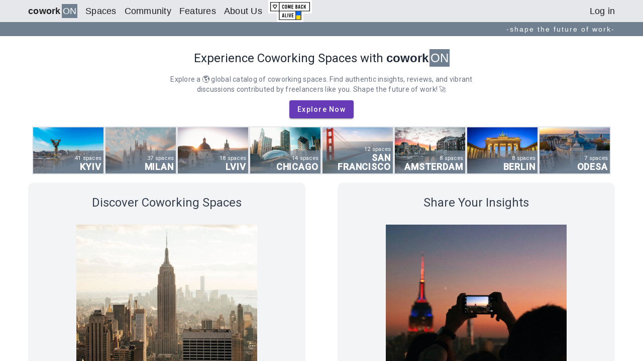

--- FILE ---
content_type: text/html
request_url: https://coworkon.com/spaces/campus-coworking-porta-romana
body_size: 11216
content:
<!DOCTYPE html><html lang="en"><head>
  <meta charset="utf-8">
  <title>coworkON | Experience Coworking Spaces Together</title>
  <meta name="keywords" content="coworking, coworking space, fixed desk, hot desk, coworking reviews, coworking ratings, coworking photos, dedicated desk, shared desk">
  <meta name="description" content="Explore a 🌎 global catalog of coworking spaces. Find authentic insights, reviews, and vibrant discussions contributed by freelancers like you. Shape the future of work! 🚀 Hot desk, fixed desk, monthly rent, daily rent - search by offered services and amenities you need.">
  <meta property="og:site_name" content="coworkON">
  <meta property="og:title" content="coworkON | Experience Coworking Spaces Together">
  <meta property="og:description" content="Explore a 🌎 global catalog of coworking spaces. Shape the future of work! 🚀">
  <meta property="og:image" content="https://coworkon.com/assets/logos/coworkon-logo-white-2700x2700.png">
  <meta property="og:type" content="website">
  <meta name="theme-color" content="#E5E7EB">
  <base href="/">
  <meta name="viewport" content="width=device-width, initial-scale=1 viewport-fit=cover">
  <link rel="icon" type="image/x-icon" href="favicon.ico">
  <link rel="preconnect" href="https://fonts.gstatic.com">
  <link href="https://fonts.googleapis.com/css2?family=Roboto:wght@300;400;500&amp;display=swap" rel="stylesheet">
  <link href="https://fonts.googleapis.com/icon?family=Material+Icons" rel="stylesheet">
  <link href="/assets/flags/flag-icons.min.css" rel="stylesheet">
<link rel="stylesheet" href="styles.fff5a3b1329a2a9e.css"><style ng-app-id="ng">.mat-drawer-container{position:relative;z-index:1;color:var(--mat-sidenav-content-text-color);background-color:var(--mat-sidenav-content-background-color);box-sizing:border-box;-webkit-overflow-scrolling:touch;display:block;overflow:hidden}.mat-drawer-container[fullscreen]{top:0;left:0;right:0;bottom:0;position:absolute}.mat-drawer-container[fullscreen].mat-drawer-container-has-open{overflow:hidden}.mat-drawer-container.mat-drawer-container-explicit-backdrop .mat-drawer-side{z-index:3}.mat-drawer-container.ng-animate-disabled .mat-drawer-backdrop,.mat-drawer-container.ng-animate-disabled .mat-drawer-content,.ng-animate-disabled .mat-drawer-container .mat-drawer-backdrop,.ng-animate-disabled .mat-drawer-container .mat-drawer-content{transition:none}.mat-drawer-backdrop{top:0;left:0;right:0;bottom:0;position:absolute;display:block;z-index:3;visibility:hidden}.mat-drawer-backdrop.mat-drawer-shown{visibility:visible;background-color:var(--mat-sidenav-scrim-color)}.mat-drawer-transition .mat-drawer-backdrop{transition-duration:400ms;transition-timing-function:cubic-bezier(0.25, 0.8, 0.25, 1);transition-property:background-color,visibility}.cdk-high-contrast-active .mat-drawer-backdrop{opacity:.5}.mat-drawer-content{position:relative;z-index:1;display:block;height:100%;overflow:auto}.mat-drawer-transition .mat-drawer-content{transition-duration:400ms;transition-timing-function:cubic-bezier(0.25, 0.8, 0.25, 1);transition-property:transform,margin-left,margin-right}.mat-drawer{position:relative;z-index:4;color:var(--mat-sidenav-container-text-color);box-shadow:var(--mat-sidenav-container-elevation-shadow);background-color:var(--mat-sidenav-container-background-color);border-top-right-radius:var(--mat-sidenav-container-shape);border-bottom-right-radius:var(--mat-sidenav-container-shape);width:var(--mat-sidenav-container-width);display:block;position:absolute;top:0;bottom:0;z-index:3;outline:0;box-sizing:border-box;overflow-y:auto;transform:translate3d(-100%, 0, 0)}.cdk-high-contrast-active .mat-drawer,.cdk-high-contrast-active [dir=rtl] .mat-drawer.mat-drawer-end{border-right:solid 1px currentColor}.cdk-high-contrast-active [dir=rtl] .mat-drawer,.cdk-high-contrast-active .mat-drawer.mat-drawer-end{border-left:solid 1px currentColor;border-right:none}.mat-drawer.mat-drawer-side{z-index:2}.mat-drawer.mat-drawer-end{right:0;transform:translate3d(100%, 0, 0);border-top-left-radius:var(--mat-sidenav-container-shape);border-bottom-left-radius:var(--mat-sidenav-container-shape);border-top-right-radius:0;border-bottom-right-radius:0}[dir=rtl] .mat-drawer{border-top-left-radius:var(--mat-sidenav-container-shape);border-bottom-left-radius:var(--mat-sidenav-container-shape);border-top-right-radius:0;border-bottom-right-radius:0;transform:translate3d(100%, 0, 0)}[dir=rtl] .mat-drawer.mat-drawer-end{border-top-right-radius:var(--mat-sidenav-container-shape);border-bottom-right-radius:var(--mat-sidenav-container-shape);border-top-left-radius:0;border-bottom-left-radius:0;left:0;right:auto;transform:translate3d(-100%, 0, 0)}.mat-drawer[style*="visibility: hidden"]{display:none}.mat-drawer-side{box-shadow:none;border-right-color:var(--mat-sidenav-container-divider-color);border-right-width:1px;border-right-style:solid}.mat-drawer-side.mat-drawer-end{border-left-color:var(--mat-sidenav-container-divider-color);border-left-width:1px;border-left-style:solid;border-right:none}[dir=rtl] .mat-drawer-side{border-left-color:var(--mat-sidenav-container-divider-color);border-left-width:1px;border-left-style:solid;border-right:none}[dir=rtl] .mat-drawer-side.mat-drawer-end{border-right-color:var(--mat-sidenav-container-divider-color);border-right-width:1px;border-right-style:solid;border-left:none}.mat-drawer-inner-container{width:100%;height:100%;overflow:auto;-webkit-overflow-scrolling:touch}.mat-sidenav-fixed{position:fixed}</style><style ng-app-id="ng">.mat-divider{display:block;margin:0;border-top-style:solid;border-top-color:var(--mat-divider-color);border-top-width:var(--mat-divider-width)}.mat-divider.mat-divider-vertical{border-top:0;border-right-style:solid;border-right-color:var(--mat-divider-color);border-right-width:var(--mat-divider-width)}.mat-divider.mat-divider-inset{margin-left:80px}[dir=rtl] .mat-divider.mat-divider-inset{margin-left:auto;margin-right:80px}</style><style ng-app-id="ng">.mdc-icon-button{display:inline-block;position:relative;box-sizing:border-box;border:none;outline:none;background-color:rgba(0,0,0,0);fill:currentColor;color:inherit;text-decoration:none;cursor:pointer;user-select:none;z-index:0;overflow:visible}.mdc-icon-button .mdc-icon-button__touch{position:absolute;top:50%;height:48px;left:50%;width:48px;transform:translate(-50%, -50%)}@media screen and (forced-colors: active){.mdc-icon-button.mdc-ripple-upgraded--background-focused .mdc-icon-button__focus-ring,.mdc-icon-button:not(.mdc-ripple-upgraded):focus .mdc-icon-button__focus-ring{display:block}}.mdc-icon-button:disabled{cursor:default;pointer-events:none}.mdc-icon-button[hidden]{display:none}.mdc-icon-button--display-flex{align-items:center;display:inline-flex;justify-content:center}.mdc-icon-button__focus-ring{pointer-events:none;border:2px solid rgba(0,0,0,0);border-radius:6px;box-sizing:content-box;position:absolute;top:50%;left:50%;transform:translate(-50%, -50%);height:100%;width:100%;display:none}@media screen and (forced-colors: active){.mdc-icon-button__focus-ring{border-color:CanvasText}}.mdc-icon-button__focus-ring::after{content:"";border:2px solid rgba(0,0,0,0);border-radius:8px;display:block;position:absolute;top:50%;left:50%;transform:translate(-50%, -50%);height:calc(100% + 4px);width:calc(100% + 4px)}@media screen and (forced-colors: active){.mdc-icon-button__focus-ring::after{border-color:CanvasText}}.mdc-icon-button__icon{display:inline-block}.mdc-icon-button__icon.mdc-icon-button__icon--on{display:none}.mdc-icon-button--on .mdc-icon-button__icon{display:none}.mdc-icon-button--on .mdc-icon-button__icon.mdc-icon-button__icon--on{display:inline-block}.mdc-icon-button__link{height:100%;left:0;outline:none;position:absolute;top:0;width:100%}.mat-mdc-icon-button{color:var(--mdc-icon-button-icon-color)}.mat-mdc-icon-button .mdc-button__icon{font-size:var(--mdc-icon-button-icon-size)}.mat-mdc-icon-button svg,.mat-mdc-icon-button img{width:var(--mdc-icon-button-icon-size);height:var(--mdc-icon-button-icon-size)}.mat-mdc-icon-button:disabled{color:var(--mdc-icon-button-disabled-icon-color)}.mat-mdc-icon-button{border-radius:50%;flex-shrink:0;text-align:center;width:var(--mdc-icon-button-state-layer-size, 48px);height:var(--mdc-icon-button-state-layer-size, 48px);padding:calc(calc(var(--mdc-icon-button-state-layer-size, 48px) - var(--mdc-icon-button-icon-size, 24px)) / 2);font-size:var(--mdc-icon-button-icon-size);-webkit-tap-highlight-color:rgba(0,0,0,0)}.mat-mdc-icon-button svg{vertical-align:baseline}.mat-mdc-icon-button[disabled],.mat-mdc-icon-button.mat-mdc-button-disabled{cursor:default;pointer-events:none;color:var(--mdc-icon-button-disabled-icon-color)}.mat-mdc-icon-button.mat-mdc-button-disabled-interactive{pointer-events:auto}.mat-mdc-icon-button .mat-mdc-button-ripple,.mat-mdc-icon-button .mat-mdc-button-persistent-ripple,.mat-mdc-icon-button .mat-mdc-button-persistent-ripple::before{top:0;left:0;right:0;bottom:0;position:absolute;pointer-events:none;border-radius:inherit}.mat-mdc-icon-button .mat-mdc-button-ripple{overflow:hidden}.mat-mdc-icon-button .mat-mdc-button-persistent-ripple::before{content:"";opacity:0}.mat-mdc-icon-button .mdc-button__label{z-index:1}.mat-mdc-icon-button .mat-mdc-focus-indicator{top:0;left:0;right:0;bottom:0;position:absolute}.mat-mdc-icon-button:focus .mat-mdc-focus-indicator::before{content:""}.mat-mdc-icon-button .mat-ripple-element{background-color:var(--mat-icon-button-ripple-color)}.mat-mdc-icon-button .mat-mdc-button-persistent-ripple::before{background-color:var(--mat-icon-button-state-layer-color)}.mat-mdc-icon-button.mat-mdc-button-disabled .mat-mdc-button-persistent-ripple::before{background-color:var(--mat-icon-button-disabled-state-layer-color)}.mat-mdc-icon-button:hover .mat-mdc-button-persistent-ripple::before{opacity:var(--mat-icon-button-hover-state-layer-opacity)}.mat-mdc-icon-button.cdk-program-focused .mat-mdc-button-persistent-ripple::before,.mat-mdc-icon-button.cdk-keyboard-focused .mat-mdc-button-persistent-ripple::before,.mat-mdc-icon-button.mat-mdc-button-disabled-interactive:focus .mat-mdc-button-persistent-ripple::before{opacity:var(--mat-icon-button-focus-state-layer-opacity)}.mat-mdc-icon-button:active .mat-mdc-button-persistent-ripple::before{opacity:var(--mat-icon-button-pressed-state-layer-opacity)}.mat-mdc-icon-button .mat-mdc-button-touch-target{position:absolute;top:50%;height:48px;left:50%;width:48px;transform:translate(-50%, -50%);display:var(--mat-icon-button-touch-target-display)}.mat-mdc-icon-button._mat-animation-noopable{transition:none !important;animation:none !important}.mat-mdc-icon-button .mat-mdc-button-persistent-ripple{border-radius:50%}.mat-mdc-icon-button.mat-unthemed:not(.mdc-ripple-upgraded):focus::before,.mat-mdc-icon-button.mat-primary:not(.mdc-ripple-upgraded):focus::before,.mat-mdc-icon-button.mat-accent:not(.mdc-ripple-upgraded):focus::before,.mat-mdc-icon-button.mat-warn:not(.mdc-ripple-upgraded):focus::before{background:rgba(0,0,0,0);opacity:1}</style><style ng-app-id="ng">.cdk-high-contrast-active .mat-mdc-button:not(.mdc-button--outlined),.cdk-high-contrast-active .mat-mdc-unelevated-button:not(.mdc-button--outlined),.cdk-high-contrast-active .mat-mdc-raised-button:not(.mdc-button--outlined),.cdk-high-contrast-active .mat-mdc-outlined-button:not(.mdc-button--outlined),.cdk-high-contrast-active .mat-mdc-icon-button{outline:solid 1px}</style><style ng-app-id="ng">mat-icon,mat-icon.mat-primary,mat-icon.mat-accent,mat-icon.mat-warn{color:var(--mat-icon-color)}.mat-icon{-webkit-user-select:none;user-select:none;background-repeat:no-repeat;display:inline-block;fill:currentColor;height:24px;width:24px;overflow:hidden}.mat-icon.mat-icon-inline{font-size:inherit;height:inherit;line-height:inherit;width:inherit}.mat-icon.mat-ligature-font[fontIcon]::before{content:attr(fontIcon)}[dir=rtl] .mat-icon-rtl-mirror{transform:scale(-1, 1)}.mat-form-field:not(.mat-form-field-appearance-legacy) .mat-form-field-prefix .mat-icon,.mat-form-field:not(.mat-form-field-appearance-legacy) .mat-form-field-suffix .mat-icon{display:block}.mat-form-field:not(.mat-form-field-appearance-legacy) .mat-form-field-prefix .mat-icon-button .mat-icon,.mat-form-field:not(.mat-form-field-appearance-legacy) .mat-form-field-suffix .mat-icon-button .mat-icon{margin:auto}</style><style ng-app-id="ng">.mdc-touch-target-wrapper{display:inline}.mdc-elevation-overlay{position:absolute;border-radius:inherit;pointer-events:none;opacity:var(--mdc-elevation-overlay-opacity, 0);transition:opacity 280ms cubic-bezier(0.4, 0, 0.2, 1)}.mdc-button{position:relative;display:inline-flex;align-items:center;justify-content:center;box-sizing:border-box;min-width:64px;border:none;outline:none;line-height:inherit;user-select:none;-webkit-appearance:none;overflow:visible;vertical-align:middle;background:rgba(0,0,0,0)}.mdc-button .mdc-elevation-overlay{width:100%;height:100%;top:0;left:0}.mdc-button::-moz-focus-inner{padding:0;border:0}.mdc-button:active{outline:none}.mdc-button:hover{cursor:pointer}.mdc-button:disabled{cursor:default;pointer-events:none}.mdc-button[hidden]{display:none}.mdc-button .mdc-button__icon{margin-left:0;margin-right:8px;display:inline-block;position:relative;vertical-align:top}[dir=rtl] .mdc-button .mdc-button__icon,.mdc-button .mdc-button__icon[dir=rtl]{margin-left:8px;margin-right:0}.mdc-button .mdc-button__progress-indicator{font-size:0;position:absolute;transform:translate(-50%, -50%);top:50%;left:50%;line-height:initial}.mdc-button .mdc-button__label{position:relative}.mdc-button .mdc-button__focus-ring{pointer-events:none;border:2px solid rgba(0,0,0,0);border-radius:6px;box-sizing:content-box;position:absolute;top:50%;left:50%;transform:translate(-50%, -50%);height:calc(100% + 4px);width:calc(100% + 4px);display:none}@media screen and (forced-colors: active){.mdc-button .mdc-button__focus-ring{border-color:CanvasText}}.mdc-button .mdc-button__focus-ring::after{content:"";border:2px solid rgba(0,0,0,0);border-radius:8px;display:block;position:absolute;top:50%;left:50%;transform:translate(-50%, -50%);height:calc(100% + 4px);width:calc(100% + 4px)}@media screen and (forced-colors: active){.mdc-button .mdc-button__focus-ring::after{border-color:CanvasText}}@media screen and (forced-colors: active){.mdc-button.mdc-ripple-upgraded--background-focused .mdc-button__focus-ring,.mdc-button:not(.mdc-ripple-upgraded):focus .mdc-button__focus-ring{display:block}}.mdc-button .mdc-button__touch{position:absolute;top:50%;height:48px;left:0;right:0;transform:translateY(-50%)}.mdc-button__label+.mdc-button__icon{margin-left:8px;margin-right:0}[dir=rtl] .mdc-button__label+.mdc-button__icon,.mdc-button__label+.mdc-button__icon[dir=rtl]{margin-left:0;margin-right:8px}svg.mdc-button__icon{fill:currentColor}.mdc-button--touch{margin-top:6px;margin-bottom:6px}.mdc-button{padding:0 8px 0 8px}.mdc-button--unelevated{transition:box-shadow 280ms cubic-bezier(0.4, 0, 0.2, 1);padding:0 16px 0 16px}.mdc-button--unelevated.mdc-button--icon-trailing{padding:0 12px 0 16px}.mdc-button--unelevated.mdc-button--icon-leading{padding:0 16px 0 12px}.mdc-button--raised{transition:box-shadow 280ms cubic-bezier(0.4, 0, 0.2, 1);padding:0 16px 0 16px}.mdc-button--raised.mdc-button--icon-trailing{padding:0 12px 0 16px}.mdc-button--raised.mdc-button--icon-leading{padding:0 16px 0 12px}.mdc-button--outlined{border-style:solid;transition:border 280ms cubic-bezier(0.4, 0, 0.2, 1)}.mdc-button--outlined .mdc-button__ripple{border-style:solid;border-color:rgba(0,0,0,0)}.mat-mdc-button{font-family:var(--mdc-text-button-label-text-font);font-size:var(--mdc-text-button-label-text-size);letter-spacing:var(--mdc-text-button-label-text-tracking);font-weight:var(--mdc-text-button-label-text-weight);text-transform:var(--mdc-text-button-label-text-transform);height:var(--mdc-text-button-container-height);border-radius:var(--mdc-text-button-container-shape);padding:0 var(--mat-text-button-horizontal-padding, 8px)}.mat-mdc-button:not(:disabled){color:var(--mdc-text-button-label-text-color)}.mat-mdc-button:disabled{color:var(--mdc-text-button-disabled-label-text-color)}.mat-mdc-button .mdc-button__ripple{border-radius:var(--mdc-text-button-container-shape)}.mat-mdc-button:has(.material-icons,mat-icon,[matButtonIcon]){padding:0 var(--mat-text-button-with-icon-horizontal-padding, 8px)}.mat-mdc-button>.mat-icon{margin-right:var(--mat-text-button-icon-spacing, 8px);margin-left:var(--mat-text-button-icon-offset, 0)}[dir=rtl] .mat-mdc-button>.mat-icon{margin-right:var(--mat-text-button-icon-offset, 0);margin-left:var(--mat-text-button-icon-spacing, 8px)}.mat-mdc-button .mdc-button__label+.mat-icon{margin-right:var(--mat-text-button-icon-offset, 0);margin-left:var(--mat-text-button-icon-spacing, 8px)}[dir=rtl] .mat-mdc-button .mdc-button__label+.mat-icon{margin-right:var(--mat-text-button-icon-spacing, 8px);margin-left:var(--mat-text-button-icon-offset, 0)}.mat-mdc-button .mat-ripple-element{background-color:var(--mat-text-button-ripple-color)}.mat-mdc-button .mat-mdc-button-persistent-ripple::before{background-color:var(--mat-text-button-state-layer-color)}.mat-mdc-button.mat-mdc-button-disabled .mat-mdc-button-persistent-ripple::before{background-color:var(--mat-text-button-disabled-state-layer-color)}.mat-mdc-button:hover .mat-mdc-button-persistent-ripple::before{opacity:var(--mat-text-button-hover-state-layer-opacity)}.mat-mdc-button.cdk-program-focused .mat-mdc-button-persistent-ripple::before,.mat-mdc-button.cdk-keyboard-focused .mat-mdc-button-persistent-ripple::before,.mat-mdc-button.mat-mdc-button-disabled-interactive:focus .mat-mdc-button-persistent-ripple::before{opacity:var(--mat-text-button-focus-state-layer-opacity)}.mat-mdc-button:active .mat-mdc-button-persistent-ripple::before{opacity:var(--mat-text-button-pressed-state-layer-opacity)}.mat-mdc-button .mat-mdc-button-touch-target{position:absolute;top:50%;height:48px;left:0;right:0;transform:translateY(-50%);display:var(--mat-text-button-touch-target-display)}.mat-mdc-button[disabled],.mat-mdc-button.mat-mdc-button-disabled{cursor:default;pointer-events:none;color:var(--mdc-text-button-disabled-label-text-color)}.mat-mdc-button.mat-mdc-button-disabled-interactive{pointer-events:auto}.mat-mdc-unelevated-button{font-family:var(--mdc-filled-button-label-text-font);font-size:var(--mdc-filled-button-label-text-size);letter-spacing:var(--mdc-filled-button-label-text-tracking);font-weight:var(--mdc-filled-button-label-text-weight);text-transform:var(--mdc-filled-button-label-text-transform);height:var(--mdc-filled-button-container-height);border-radius:var(--mdc-filled-button-container-shape);padding:0 var(--mat-filled-button-horizontal-padding, 16px)}.mat-mdc-unelevated-button:not(:disabled){background-color:var(--mdc-filled-button-container-color)}.mat-mdc-unelevated-button:disabled{background-color:var(--mdc-filled-button-disabled-container-color)}.mat-mdc-unelevated-button:not(:disabled){color:var(--mdc-filled-button-label-text-color)}.mat-mdc-unelevated-button:disabled{color:var(--mdc-filled-button-disabled-label-text-color)}.mat-mdc-unelevated-button .mdc-button__ripple{border-radius:var(--mdc-filled-button-container-shape)}.mat-mdc-unelevated-button>.mat-icon{margin-right:var(--mat-filled-button-icon-spacing, 8px);margin-left:var(--mat-filled-button-icon-offset, -4px)}[dir=rtl] .mat-mdc-unelevated-button>.mat-icon{margin-right:var(--mat-filled-button-icon-offset, -4px);margin-left:var(--mat-filled-button-icon-spacing, 8px)}.mat-mdc-unelevated-button .mdc-button__label+.mat-icon{margin-right:var(--mat-filled-button-icon-offset, -4px);margin-left:var(--mat-filled-button-icon-spacing, 8px)}[dir=rtl] .mat-mdc-unelevated-button .mdc-button__label+.mat-icon{margin-right:var(--mat-filled-button-icon-spacing, 8px);margin-left:var(--mat-filled-button-icon-offset, -4px)}.mat-mdc-unelevated-button .mat-ripple-element{background-color:var(--mat-filled-button-ripple-color)}.mat-mdc-unelevated-button .mat-mdc-button-persistent-ripple::before{background-color:var(--mat-filled-button-state-layer-color)}.mat-mdc-unelevated-button.mat-mdc-button-disabled .mat-mdc-button-persistent-ripple::before{background-color:var(--mat-filled-button-disabled-state-layer-color)}.mat-mdc-unelevated-button:hover .mat-mdc-button-persistent-ripple::before{opacity:var(--mat-filled-button-hover-state-layer-opacity)}.mat-mdc-unelevated-button.cdk-program-focused .mat-mdc-button-persistent-ripple::before,.mat-mdc-unelevated-button.cdk-keyboard-focused .mat-mdc-button-persistent-ripple::before,.mat-mdc-unelevated-button.mat-mdc-button-disabled-interactive:focus .mat-mdc-button-persistent-ripple::before{opacity:var(--mat-filled-button-focus-state-layer-opacity)}.mat-mdc-unelevated-button:active .mat-mdc-button-persistent-ripple::before{opacity:var(--mat-filled-button-pressed-state-layer-opacity)}.mat-mdc-unelevated-button .mat-mdc-button-touch-target{position:absolute;top:50%;height:48px;left:0;right:0;transform:translateY(-50%);display:var(--mat-filled-button-touch-target-display)}.mat-mdc-unelevated-button[disabled],.mat-mdc-unelevated-button.mat-mdc-button-disabled{cursor:default;pointer-events:none;color:var(--mdc-filled-button-disabled-label-text-color);background-color:var(--mdc-filled-button-disabled-container-color)}.mat-mdc-unelevated-button.mat-mdc-button-disabled-interactive{pointer-events:auto}.mat-mdc-raised-button{font-family:var(--mdc-protected-button-label-text-font);font-size:var(--mdc-protected-button-label-text-size);letter-spacing:var(--mdc-protected-button-label-text-tracking);font-weight:var(--mdc-protected-button-label-text-weight);text-transform:var(--mdc-protected-button-label-text-transform);height:var(--mdc-protected-button-container-height);border-radius:var(--mdc-protected-button-container-shape);padding:0 var(--mat-protected-button-horizontal-padding, 16px);box-shadow:var(--mdc-protected-button-container-elevation-shadow)}.mat-mdc-raised-button:not(:disabled){background-color:var(--mdc-protected-button-container-color)}.mat-mdc-raised-button:disabled{background-color:var(--mdc-protected-button-disabled-container-color)}.mat-mdc-raised-button:not(:disabled){color:var(--mdc-protected-button-label-text-color)}.mat-mdc-raised-button:disabled{color:var(--mdc-protected-button-disabled-label-text-color)}.mat-mdc-raised-button .mdc-button__ripple{border-radius:var(--mdc-protected-button-container-shape)}.mat-mdc-raised-button>.mat-icon{margin-right:var(--mat-protected-button-icon-spacing, 8px);margin-left:var(--mat-protected-button-icon-offset, -4px)}[dir=rtl] .mat-mdc-raised-button>.mat-icon{margin-right:var(--mat-protected-button-icon-offset, -4px);margin-left:var(--mat-protected-button-icon-spacing, 8px)}.mat-mdc-raised-button .mdc-button__label+.mat-icon{margin-right:var(--mat-protected-button-icon-offset, -4px);margin-left:var(--mat-protected-button-icon-spacing, 8px)}[dir=rtl] .mat-mdc-raised-button .mdc-button__label+.mat-icon{margin-right:var(--mat-protected-button-icon-spacing, 8px);margin-left:var(--mat-protected-button-icon-offset, -4px)}.mat-mdc-raised-button .mat-ripple-element{background-color:var(--mat-protected-button-ripple-color)}.mat-mdc-raised-button .mat-mdc-button-persistent-ripple::before{background-color:var(--mat-protected-button-state-layer-color)}.mat-mdc-raised-button.mat-mdc-button-disabled .mat-mdc-button-persistent-ripple::before{background-color:var(--mat-protected-button-disabled-state-layer-color)}.mat-mdc-raised-button:hover .mat-mdc-button-persistent-ripple::before{opacity:var(--mat-protected-button-hover-state-layer-opacity)}.mat-mdc-raised-button.cdk-program-focused .mat-mdc-button-persistent-ripple::before,.mat-mdc-raised-button.cdk-keyboard-focused .mat-mdc-button-persistent-ripple::before,.mat-mdc-raised-button.mat-mdc-button-disabled-interactive:focus .mat-mdc-button-persistent-ripple::before{opacity:var(--mat-protected-button-focus-state-layer-opacity)}.mat-mdc-raised-button:active .mat-mdc-button-persistent-ripple::before{opacity:var(--mat-protected-button-pressed-state-layer-opacity)}.mat-mdc-raised-button .mat-mdc-button-touch-target{position:absolute;top:50%;height:48px;left:0;right:0;transform:translateY(-50%);display:var(--mat-protected-button-touch-target-display)}.mat-mdc-raised-button:hover{box-shadow:var(--mdc-protected-button-hover-container-elevation-shadow)}.mat-mdc-raised-button:focus{box-shadow:var(--mdc-protected-button-focus-container-elevation-shadow)}.mat-mdc-raised-button:active,.mat-mdc-raised-button:focus:active{box-shadow:var(--mdc-protected-button-pressed-container-elevation-shadow)}.mat-mdc-raised-button[disabled],.mat-mdc-raised-button.mat-mdc-button-disabled{cursor:default;pointer-events:none;color:var(--mdc-protected-button-disabled-label-text-color);background-color:var(--mdc-protected-button-disabled-container-color)}.mat-mdc-raised-button[disabled].mat-mdc-button-disabled,.mat-mdc-raised-button.mat-mdc-button-disabled.mat-mdc-button-disabled{box-shadow:var(--mdc-protected-button-disabled-container-elevation-shadow)}.mat-mdc-raised-button.mat-mdc-button-disabled-interactive{pointer-events:auto}.mat-mdc-outlined-button{font-family:var(--mdc-outlined-button-label-text-font);font-size:var(--mdc-outlined-button-label-text-size);letter-spacing:var(--mdc-outlined-button-label-text-tracking);font-weight:var(--mdc-outlined-button-label-text-weight);text-transform:var(--mdc-outlined-button-label-text-transform);height:var(--mdc-outlined-button-container-height);border-radius:var(--mdc-outlined-button-container-shape);padding:0 15px 0 15px;border-width:var(--mdc-outlined-button-outline-width);padding:0 var(--mat-outlined-button-horizontal-padding, 15px)}.mat-mdc-outlined-button:not(:disabled){color:var(--mdc-outlined-button-label-text-color)}.mat-mdc-outlined-button:disabled{color:var(--mdc-outlined-button-disabled-label-text-color)}.mat-mdc-outlined-button .mdc-button__ripple{border-radius:var(--mdc-outlined-button-container-shape)}.mat-mdc-outlined-button:not(:disabled){border-color:var(--mdc-outlined-button-outline-color)}.mat-mdc-outlined-button:disabled{border-color:var(--mdc-outlined-button-disabled-outline-color)}.mat-mdc-outlined-button.mdc-button--icon-trailing{padding:0 11px 0 15px}.mat-mdc-outlined-button.mdc-button--icon-leading{padding:0 15px 0 11px}.mat-mdc-outlined-button .mdc-button__ripple{top:-1px;left:-1px;bottom:-1px;right:-1px;border-width:var(--mdc-outlined-button-outline-width)}.mat-mdc-outlined-button .mdc-button__touch{left:calc(-1 * var(--mdc-outlined-button-outline-width));width:calc(100% + 2 * var(--mdc-outlined-button-outline-width))}.mat-mdc-outlined-button>.mat-icon{margin-right:var(--mat-outlined-button-icon-spacing, 8px);margin-left:var(--mat-outlined-button-icon-offset, -4px)}[dir=rtl] .mat-mdc-outlined-button>.mat-icon{margin-right:var(--mat-outlined-button-icon-offset, -4px);margin-left:var(--mat-outlined-button-icon-spacing, 8px)}.mat-mdc-outlined-button .mdc-button__label+.mat-icon{margin-right:var(--mat-outlined-button-icon-offset, -4px);margin-left:var(--mat-outlined-button-icon-spacing, 8px)}[dir=rtl] .mat-mdc-outlined-button .mdc-button__label+.mat-icon{margin-right:var(--mat-outlined-button-icon-spacing, 8px);margin-left:var(--mat-outlined-button-icon-offset, -4px)}.mat-mdc-outlined-button .mat-ripple-element{background-color:var(--mat-outlined-button-ripple-color)}.mat-mdc-outlined-button .mat-mdc-button-persistent-ripple::before{background-color:var(--mat-outlined-button-state-layer-color)}.mat-mdc-outlined-button.mat-mdc-button-disabled .mat-mdc-button-persistent-ripple::before{background-color:var(--mat-outlined-button-disabled-state-layer-color)}.mat-mdc-outlined-button:hover .mat-mdc-button-persistent-ripple::before{opacity:var(--mat-outlined-button-hover-state-layer-opacity)}.mat-mdc-outlined-button.cdk-program-focused .mat-mdc-button-persistent-ripple::before,.mat-mdc-outlined-button.cdk-keyboard-focused .mat-mdc-button-persistent-ripple::before,.mat-mdc-outlined-button.mat-mdc-button-disabled-interactive:focus .mat-mdc-button-persistent-ripple::before{opacity:var(--mat-outlined-button-focus-state-layer-opacity)}.mat-mdc-outlined-button:active .mat-mdc-button-persistent-ripple::before{opacity:var(--mat-outlined-button-pressed-state-layer-opacity)}.mat-mdc-outlined-button .mat-mdc-button-touch-target{position:absolute;top:50%;height:48px;left:0;right:0;transform:translateY(-50%);display:var(--mat-outlined-button-touch-target-display)}.mat-mdc-outlined-button[disabled],.mat-mdc-outlined-button.mat-mdc-button-disabled{cursor:default;pointer-events:none;color:var(--mdc-outlined-button-disabled-label-text-color);border-color:var(--mdc-outlined-button-disabled-outline-color)}.mat-mdc-outlined-button.mat-mdc-button-disabled-interactive{pointer-events:auto}.mat-mdc-button-base{text-decoration:none}.mat-mdc-button,.mat-mdc-unelevated-button,.mat-mdc-raised-button,.mat-mdc-outlined-button{-webkit-tap-highlight-color:rgba(0,0,0,0)}.mat-mdc-button .mat-mdc-button-ripple,.mat-mdc-button .mat-mdc-button-persistent-ripple,.mat-mdc-button .mat-mdc-button-persistent-ripple::before,.mat-mdc-unelevated-button .mat-mdc-button-ripple,.mat-mdc-unelevated-button .mat-mdc-button-persistent-ripple,.mat-mdc-unelevated-button .mat-mdc-button-persistent-ripple::before,.mat-mdc-raised-button .mat-mdc-button-ripple,.mat-mdc-raised-button .mat-mdc-button-persistent-ripple,.mat-mdc-raised-button .mat-mdc-button-persistent-ripple::before,.mat-mdc-outlined-button .mat-mdc-button-ripple,.mat-mdc-outlined-button .mat-mdc-button-persistent-ripple,.mat-mdc-outlined-button .mat-mdc-button-persistent-ripple::before{top:0;left:0;right:0;bottom:0;position:absolute;pointer-events:none;border-radius:inherit}.mat-mdc-button .mat-mdc-button-ripple,.mat-mdc-unelevated-button .mat-mdc-button-ripple,.mat-mdc-raised-button .mat-mdc-button-ripple,.mat-mdc-outlined-button .mat-mdc-button-ripple{overflow:hidden}.mat-mdc-button .mat-mdc-button-persistent-ripple::before,.mat-mdc-unelevated-button .mat-mdc-button-persistent-ripple::before,.mat-mdc-raised-button .mat-mdc-button-persistent-ripple::before,.mat-mdc-outlined-button .mat-mdc-button-persistent-ripple::before{content:"";opacity:0}.mat-mdc-button .mdc-button__label,.mat-mdc-unelevated-button .mdc-button__label,.mat-mdc-raised-button .mdc-button__label,.mat-mdc-outlined-button .mdc-button__label{z-index:1}.mat-mdc-button .mat-mdc-focus-indicator,.mat-mdc-unelevated-button .mat-mdc-focus-indicator,.mat-mdc-raised-button .mat-mdc-focus-indicator,.mat-mdc-outlined-button .mat-mdc-focus-indicator{top:0;left:0;right:0;bottom:0;position:absolute}.mat-mdc-button:focus .mat-mdc-focus-indicator::before,.mat-mdc-unelevated-button:focus .mat-mdc-focus-indicator::before,.mat-mdc-raised-button:focus .mat-mdc-focus-indicator::before,.mat-mdc-outlined-button:focus .mat-mdc-focus-indicator::before{content:""}.mat-mdc-button._mat-animation-noopable,.mat-mdc-unelevated-button._mat-animation-noopable,.mat-mdc-raised-button._mat-animation-noopable,.mat-mdc-outlined-button._mat-animation-noopable{transition:none !important;animation:none !important}.mat-mdc-button>.mat-icon,.mat-mdc-unelevated-button>.mat-icon,.mat-mdc-raised-button>.mat-icon,.mat-mdc-outlined-button>.mat-icon{display:inline-block;position:relative;vertical-align:top;font-size:1.125rem;height:1.125rem;width:1.125rem}.mat-mdc-outlined-button .mat-mdc-button-ripple,.mat-mdc-outlined-button .mdc-button__ripple{top:-1px;left:-1px;bottom:-1px;right:-1px;border-width:-1px}.mat-mdc-unelevated-button .mat-mdc-focus-indicator::before,.mat-mdc-raised-button .mat-mdc-focus-indicator::before{margin:calc(calc(var(--mat-mdc-focus-indicator-border-width, 3px) + 2px)*-1)}.mat-mdc-outlined-button .mat-mdc-focus-indicator::before{margin:calc(calc(var(--mat-mdc-focus-indicator-border-width, 3px) + 3px)*-1)}</style><script data-cfasync="false" nonce="2829a862-bfda-4b01-be6b-6ed1d535a858">try{(function(w,d){!function(j,k,l,m){if(j.zaraz)console.error("zaraz is loaded twice");else{j[l]=j[l]||{};j[l].executed=[];j.zaraz={deferred:[],listeners:[]};j.zaraz._v="5874";j.zaraz._n="2829a862-bfda-4b01-be6b-6ed1d535a858";j.zaraz.q=[];j.zaraz._f=function(n){return async function(){var o=Array.prototype.slice.call(arguments);j.zaraz.q.push({m:n,a:o})}};for(const p of["track","set","debug"])j.zaraz[p]=j.zaraz._f(p);j.zaraz.init=()=>{var q=k.getElementsByTagName(m)[0],r=k.createElement(m),s=k.getElementsByTagName("title")[0];s&&(j[l].t=k.getElementsByTagName("title")[0].text);j[l].x=Math.random();j[l].w=j.screen.width;j[l].h=j.screen.height;j[l].j=j.innerHeight;j[l].e=j.innerWidth;j[l].l=j.location.href;j[l].r=k.referrer;j[l].k=j.screen.colorDepth;j[l].n=k.characterSet;j[l].o=(new Date).getTimezoneOffset();if(j.dataLayer)for(const t of Object.entries(Object.entries(dataLayer).reduce((u,v)=>({...u[1],...v[1]}),{})))zaraz.set(t[0],t[1],{scope:"page"});j[l].q=[];for(;j.zaraz.q.length;){const w=j.zaraz.q.shift();j[l].q.push(w)}r.defer=!0;for(const x of[localStorage,sessionStorage])Object.keys(x||{}).filter(z=>z.startsWith("_zaraz_")).forEach(y=>{try{j[l]["z_"+y.slice(7)]=JSON.parse(x.getItem(y))}catch{j[l]["z_"+y.slice(7)]=x.getItem(y)}});r.referrerPolicy="origin";r.src="/NBrhBH7nTXK4/s.js?z="+btoa(encodeURIComponent(JSON.stringify(j[l])));q.parentNode.insertBefore(r,q)};["complete","interactive"].includes(k.readyState)?zaraz.init():j.addEventListener("DOMContentLoaded",zaraz.init)}}(w,d,"zarazData","script");window.zaraz._p=async d$=>new Promise(ea=>{if(d$){d$.e&&d$.e.forEach(eb=>{try{const ec=d.querySelector("script[nonce]"),ed=ec?.nonce||ec?.getAttribute("nonce"),ee=d.createElement("script");ed&&(ee.nonce=ed);ee.innerHTML=eb;ee.onload=()=>{d.head.removeChild(ee)};d.head.appendChild(ee)}catch(ef){console.error(`Error executing script: ${eb}\n`,ef)}});Promise.allSettled((d$.f||[]).map(eg=>fetch(eg[0],eg[1])))}ea()});zaraz._p({"e":["(function(w,d){})(window,document)"]});})(window,document)}catch(e){throw fetch("/NBrhBH7nTXK4/t"),e;};</script></head>
<body class="mat-typography"><!--nghm-->
<noscript>
  <img alt="coworkON logo" src="/assets/logos/coworkon-logo.svg">
</noscript>
<app-root _nghost-ng-c3984273398="" ng-version="17.3.5" ngh="9" ng-server-context="ssg"><router-outlet _ngcontent-ng-c3984273398=""></router-outlet><app-basic-layout class="ng-star-inserted" ngh="8"><mat-sidenav-container class="mat-drawer-container mat-sidenav-container" ngh="0"><div class="mat-drawer-backdrop ng-star-inserted"></div><!----><mat-sidenav tabindex="-1" class="mat-drawer mat-sidenav ng-tns-c2033655494-0 ng-trigger ng-trigger-transform mat-drawer-over ng-star-inserted" style="box-shadow: none; visibility: hidden;" ngh="1"><div cdkscrollable="" class="mat-drawer-inner-container ng-tns-c2033655494-0"><app-sidenav class="ng-tns-c2033655494-0" ngh="2"><div class="flex flex-col gap-2 h-screen bg-gray-200 font-['Arial'] px-2"><app-logo ngh="1"><a routerlink="/" class="block p-2 font-bold cursor-pointer text-lg" href="/"> cowork<span class="bg-primary-500 ml-0.5 px-0.5 py-1 text-white font-normal">ON</span></a></app-logo><mat-divider role="separator" class="mat-divider mat-divider-horizontal" aria-orientation="horizontal" ngh="1"></mat-divider><a routerlinkactive="" routerlink="/spaces" href="/spaces" class="p-2 cursor-pointer hover:bg-gray-100">Spaces </a><a href="/community/"><div class="p-2 cursor-pointer hover:bg-gray-100"> Community </div></a><a routerlinkactive="" routerlink="/features" href="/features" class="p-2 cursor-pointer hover:bg-gray-100">Features </a><a routerlinkactive="" routerlink="/about" href="/about" class="p-2 cursor-pointer hover:bg-gray-100">About Us </a><a href="https://savelife.in.ua/en/" target="_blank"><div class="h-11 overflow-clip ml-1 mb-3 flex justify-center"><img src="/assets/come-back-alive-en.svg" alt="come back alive fund" height="44" width="87"></div></a><mat-divider role="separator" class="mat-divider mat-divider-horizontal" aria-orientation="horizontal" ngh="1"></mat-divider><a routerlinkactive="" routerlink="/login" class="p-2 cursor-pointer hover:bg-gray-100 ng-star-inserted" href="/login" style="">Log in </a><!----><!----></div></app-sidenav></div></mat-sidenav><mat-sidenav-content class="mat-drawer-content mat-sidenav-content" ngh="1"><div class="flex flex-col h-screen bg-white"><app-nav class="flex-0" ngh="4"><div class="flex justify-center w-full bg-gray-200 font-['Arial']"><div class="flex flex-row justify-between w-full max-w-[1200px] pl-2 sm:text-lg leading-[28px] whitespace-nowrap"><div class="flex gap-1 sm:gap-2"><app-logo ngh="1"><a routerlink="/" class="block p-2 font-bold cursor-pointer text-lg" href="/"> cowork<span class="bg-primary-500 ml-0.5 px-0.5 py-1 text-white font-normal">ON</span></a></app-logo><a routerlinkactive="" routerlink="/spaces" href="/spaces" class="p-2 cursor-pointer hover:bg-gray-100">Spaces </a><a href="/community/" class="p-2 hover:bg-gray-100"> Community </a><a routerlinkactive="" routerlink="/features" class="hidden sm:block p-2 cursor-pointer hover:bg-gray-100" href="/features">Features </a><a routerlinkactive="" routerlink="/about" class="hidden sm:block p-2 cursor-pointer hover:bg-gray-100" href="/about">About Us </a><a href="https://savelife.in.ua/en/" target="_blank"><div class="h-11 overflow-clip ml-1 mr-3 hidden xs:flex justify-center"><img src="/assets/come-back-alive-en.svg" alt="come back alive fund" height="44" width="87"></div></a></div><div class="flex-1"></div><div class="hidden sm:flex gap-2 overflow-hidden mr-2 min-w-[56px]"><a routerlinkactive="" routerlink="/login" class="p-2 cursor-pointer hover:bg-gray-100 ng-star-inserted" href="/login">Log in </a><!----><!----></div><div class="sm:hidden h-11 flex flex-col justify-center pr-1 overflow-hidden"><button mat-icon-button="" mat-ripple-loader-uninitialized="" mat-ripple-loader-class-name="mat-mdc-button-ripple" class="mdc-icon-button mat-mdc-icon-button _mat-animation-noopable mat-unthemed mat-mdc-button-base" mat-ripple-loader-centered="" ngh="3"><span class="mat-mdc-button-persistent-ripple mdc-icon-button__ripple"></span><mat-icon role="img" class="mat-icon notranslate material-icons mat-ligature-font mat-icon-no-color" aria-hidden="true" data-mat-icon-type="font" ngh="1">menu</mat-icon><span class="mat-mdc-focus-indicator"></span><span class="mat-mdc-button-touch-target"></span></button></div></div></div><div class="flex justify-center w-full bg-primary-500 font-['Arial'] text-white text-sm"><div class="flex flex-row justify-end w-full max-w-[1200px] px-4 leading-[28px] tracking-[2px] whitespace-nowrap"> -shape the future of work- </div></div></app-nav><div class="flex-1 justify-center bg-white"><div id="basicLayoutWrapper" class="p-2 md:px-4 bg-repeat-round flex justify-center"><div class="max-w-[1200px] w-full py-1 px-1.5 md:px-4 backdrop-blur bg-white/95 rounded-lg"><router-outlet></router-outlet><app-homepage class="ng-star-inserted" ngh="7"><div class="container py-4 mx-auto"><h1 class="text-2xl font-bold text-center text-gray-800 lg:text-3xl"> Experience Coworking Spaces with <span class="font-bold font-['Arial']">cowork<span class="bg-primary-500 ml-0.5 px-0.5 py-1 text-white font-normal">ON</span></span></h1><div class="flex justify-center"><p class="text-center mt-4 text-gray-500 max-w-2xl"> Explore a 🌎 global catalog of coworking spaces. Find authentic insights, reviews, and vibrant discussions contributed by freelancers like you. Shape the future of work! 🚀 </p></div><div class="flex justify-center"><a mat-raised-button="" routerlink="/spaces" color="accent" mat-ripple-loader-uninitialized="" mat-ripple-loader-class-name="mat-mdc-button-ripple" class="mdc-button mdc-button--raised mat-mdc-raised-button mat-accent _mat-animation-noopable mat-mdc-button-base" href="/spaces" ngh="5"><span class="mat-mdc-button-persistent-ripple mdc-button__ripple"></span><span class="mdc-button__label">Explore Now</span><span class="mat-mdc-focus-indicator"></span><span class="mat-mdc-button-touch-target"></span></a></div><app-cities-carousel ngh="6"><div class="flex flex-row justify-center flex-wrap my-4 gap-4 h-24 overflow-hidden"><a class="flex flex-row justify-center items-end border-2 h-24 w-36 bg-cover bg-center cursor-pointer transition-all text-white hover:border-primary-500 hover:bg-[length:160px] hover:text-[1.2em] ng-star-inserted" style="background-image: url('/assets/cities/kyiv.jpg');" href="/spaces/in/Kyiv"><div class="p-1 bg-gradient-to-tl from-primary-500 from-40% w-full text-right"><small class="leading-none">41 spaces</small><div class="text-white uppercase font-bold text-lg tracking-wider leading-none">Kyiv </div></div></a><a class="flex flex-row justify-center items-end border-2 h-24 w-36 bg-cover bg-center cursor-pointer transition-all text-white hover:border-primary-500 hover:bg-[length:160px] hover:text-[1.2em] ng-star-inserted" style="background-image: url('/assets/cities/milan.jpg');" href="/spaces/in/Milan"><div class="p-1 bg-gradient-to-tl from-primary-500 from-40% w-full text-right"><small class="leading-none">37 spaces</small><div class="text-white uppercase font-bold text-lg tracking-wider leading-none">Milan </div></div></a><a class="flex flex-row justify-center items-end border-2 h-24 w-36 bg-cover bg-center cursor-pointer transition-all text-white hover:border-primary-500 hover:bg-[length:160px] hover:text-[1.2em] ng-star-inserted" style="background-image: url('/assets/cities/lviv.jpg');" href="/spaces/in/Lviv"><div class="p-1 bg-gradient-to-tl from-primary-500 from-40% w-full text-right"><small class="leading-none">18 spaces</small><div class="text-white uppercase font-bold text-lg tracking-wider leading-none">Lviv </div></div></a><a class="flex flex-row justify-center items-end border-2 h-24 w-36 bg-cover bg-center cursor-pointer transition-all text-white hover:border-primary-500 hover:bg-[length:160px] hover:text-[1.2em] ng-star-inserted" style="background-image: url('/assets/cities/chicago.jpg');" href="/spaces/in/Chicago"><div class="p-1 bg-gradient-to-tl from-primary-500 from-40% w-full text-right"><small class="leading-none">14 spaces</small><div class="text-white uppercase font-bold text-lg tracking-wider leading-none">Chicago </div></div></a><a class="flex flex-row justify-center items-end border-2 h-24 w-36 bg-cover bg-center cursor-pointer transition-all text-white hover:border-primary-500 hover:bg-[length:160px] hover:text-[1.2em] ng-star-inserted" style="background-image: url('/assets/cities/san%20francisco.jpg');" href="/spaces/in/San%20Francisco"><div class="p-1 bg-gradient-to-tl from-primary-500 from-40% w-full text-right"><small class="leading-none">12 spaces</small><div class="text-white uppercase font-bold text-lg tracking-wider leading-none">San Francisco </div></div></a><a class="flex flex-row justify-center items-end border-2 h-24 w-36 bg-cover bg-center cursor-pointer transition-all text-white hover:border-primary-500 hover:bg-[length:160px] hover:text-[1.2em] ng-star-inserted" style="background-image: url('/assets/cities/amsterdam.jpg');" href="/spaces/in/Amsterdam"><div class="p-1 bg-gradient-to-tl from-primary-500 from-40% w-full text-right"><small class="leading-none">8 spaces</small><div class="text-white uppercase font-bold text-lg tracking-wider leading-none">Amsterdam </div></div></a><a class="flex flex-row justify-center items-end border-2 h-24 w-36 bg-cover bg-center cursor-pointer transition-all text-white hover:border-primary-500 hover:bg-[length:160px] hover:text-[1.2em] ng-star-inserted" style="background-image: url('/assets/cities/berlin.jpg');" href="/spaces/in/Berlin"><div class="p-1 bg-gradient-to-tl from-primary-500 from-40% w-full text-right"><small class="leading-none">8 spaces</small><div class="text-white uppercase font-bold text-lg tracking-wider leading-none">Berlin </div></div></a><a class="flex flex-row justify-center items-end border-2 h-24 w-36 bg-cover bg-center cursor-pointer transition-all text-white hover:border-primary-500 hover:bg-[length:160px] hover:text-[1.2em] ng-star-inserted" style="background-image: url('/assets/cities/odesa.jpg');" href="/spaces/in/Odesa"><div class="p-1 bg-gradient-to-tl from-primary-500 from-40% w-full text-right"><small class="leading-none">7 spaces</small><div class="text-white uppercase font-bold text-lg tracking-wider leading-none">Odesa </div></div></a><!----></div></app-cities-carousel><div class="grid grid-cols-1 gap-8 mt-2 xl:gap-16 sm:grid-cols-2"><div class="flex flex-col items-center p-6 space-y-3 bg-gray-100 rounded-xl"><h1 class="text-xl text-gray-700 text-center">Discover Coworking Spaces</h1><div><img ngsrc="/assets/homepage-browse.jpg" width="360" height="360" alt="browse spaces" loading="lazy" fetchpriority="auto" ng-img="true" src="/assets/homepage-browse.jpg"></div><div class="text-gray-500 w-full text-lg text-center"><p>Find the perfect workspace tailored to your needs. Browse diverse options, explore user reviews, and discover spaces that inspire productivity.</p><p class="font-bold">Your ideal workspace is just a click away! 🏢💻</p></div><a mat-raised-button="" routerlink="/spaces" color="primary" mat-ripple-loader-uninitialized="" mat-ripple-loader-class-name="mat-mdc-button-ripple" class="mdc-button mdc-button--raised mat-mdc-raised-button mat-primary _mat-animation-noopable mat-mdc-button-base" href="/spaces" ngh="5"><span class="mat-mdc-button-persistent-ripple mdc-button__ripple"></span><span class="mdc-button__label">Find Your Workspace</span><span class="mat-mdc-focus-indicator"></span><span class="mat-mdc-button-touch-target"></span></a></div><div class="flex flex-col items-center p-6 space-y-3 bg-gray-100 rounded-xl"><h1 class="text-xl text-gray-700 text-center">Share Your Insights</h1><div><img ngsrc="/assets/homepage-share.jpg" width="360" height="360" alt="share info" loading="lazy" fetchpriority="auto" ng-img="true" src="/assets/homepage-share.jpg"></div><div class="text-gray-500 w-full text-lg text-center"><p> Contribute to our vibrant community by sharing your unique experiences and valuable insights about various coworking spaces. </p><p class="font-bold"> Help others make informed decisions! 💬🤝 </p></div><a mat-raised-button="" href="/community/" color="primary" mat-ripple-loader-uninitialized="" mat-ripple-loader-class-name="mat-mdc-button-ripple" class="mdc-button mdc-button--raised mat-mdc-raised-button mat-primary _mat-animation-noopable mat-mdc-button-base" ngh="5"><span class="mat-mdc-button-persistent-ripple mdc-button__ripple"></span><span class="mdc-button__label">Share Your Experience</span><span class="mat-mdc-focus-indicator"></span><span class="mat-mdc-button-touch-target"></span></a></div><div class="flex flex-col items-center p-6 space-y-3 bg-gray-100 rounded-xl"><h1 class="text-xl text-gray-700 text-center">Boost Your Coworking Space</h1><div><img ngsrc="/assets/homepage-add.jpg" width="360" height="360" alt="add space" loading="lazy" fetchpriority="auto" ng-img="true" src="/assets/homepage-add.jpg"></div><div class="text-gray-500 w-full text-lg text-center"><p> Attract a diverse community of freelancers and significantly enhance the visibility of your coworking space by actively engaging with coworkON's platform experience. </p><p class="font-bold">Add your space profile and respond to user feedback to create a thriving community hub. 🌐✨</p></div><a mat-raised-button="" routerlink="/signup" color="primary" mat-ripple-loader-uninitialized="" mat-ripple-loader-class-name="mat-mdc-button-ripple" class="mdc-button mdc-button--raised mat-mdc-raised-button mat-primary _mat-animation-noopable mat-mdc-button-base" href="/signup" ngh="5"><span class="mat-mdc-button-persistent-ripple mdc-button__ripple"></span><span class="mdc-button__label">Sign Up and Add Your Space</span><span class="mat-mdc-focus-indicator"></span><span class="mat-mdc-button-touch-target"></span></a></div><div class="flex flex-col items-center p-6 space-y-3 bg-gray-100 rounded-xl"><h1 class="text-xl text-gray-700 text-center">Claim Your Space</h1><div><img ngsrc="/assets/homepage-claim.jpg" width="360" height="360" alt="claim space" loading="lazy" fetchpriority="auto" ng-img="true" src="/assets/homepage-claim.jpg"></div><div class="text-gray-500 w-full text-lg text-center"><p> If your coworking space is listed, secure ownership to control details and unlock powerful features. Enjoy a personalized profile, connect with users, and optimize your space's presence. </p><p class="font-bold">Join us in creating a lively coworking community together! 🌟🚀</p></div><a mat-raised-button="" routerlink="/signup" color="primary" mat-ripple-loader-uninitialized="" mat-ripple-loader-class-name="mat-mdc-button-ripple" class="mdc-button mdc-button--raised mat-mdc-raised-button mat-primary _mat-animation-noopable mat-mdc-button-base" href="/signup" ngh="5"><span class="mat-mdc-button-persistent-ripple mdc-button__ripple"></span><span class="mdc-button__label">Sign Up and Unlock Ownership</span><span class="mat-mdc-focus-indicator"></span><span class="mat-mdc-button-touch-target"></span></a></div></div></div></app-homepage><!----></div></div></div><app-footer class="flex-0" ngh="1"><hr class="border-primary-500"><div class="flex justify-center px-4 pt-2 pb-4 bg-gray-200"><div class="flex justify-center w-full max-w-[1200px]"><div class="flex gap-x-2 flex-wrap flex-row items-center w-full"><div class="w-full md:w-auto flex items-center"><div class="whitespace-nowrap pr-1">Follow Us</div><ul class="flex"><li class="hover:bg-gray-100 rounded-full p-1"><a href="https://www.instagram.com/coworkON" rel="noopener noreferrer" target="_blank" title="coworkON on Instagram"><svg xmlns="http://www.w3.org/2000/svg" fill="none" aria-hidden="true" viewBox="0 0 24 24" role="img" class="h-6"><path vector-effect="non-scaling-stroke" stroke="var(--icon-color, #001e00)" stroke-linecap="round" stroke-linejoin="round" stroke-width="1.5" d="M16 3H8a5 5 0 00-5 5v8a5 5 0 005 5h8a5 5 0 005-5V8a5 5 0 00-5-5z"></path><path vector-effect="non-scaling-stroke" stroke="var(--icon-color, #001e00)" stroke-linecap="round" stroke-linejoin="round" stroke-width="1.5" d="M12 16a4 4 0 100-8 4 4 0 000 8z"></path><path fill="var(--icon-color, #001e00)" vector-effect="non-scaling-stroke" stroke="var(--icon-color, #001e00)" stroke-linecap="round" stroke-linejoin="round" stroke-width="1.5" d="M17.34 7a.35.35 0 100-.7.35.35 0 000 .7z"></path></svg></a></li><li class="hover:bg-gray-100 rounded-full p-1"><a href="https://www.facebook.com/coworkON" rel="noopener noreferrer" target="_blank" title="coworkON on Facebook"><svg xmlns="http://www.w3.org/2000/svg" fill="none" aria-hidden="true" viewBox="0 0 24 24" role="img" class="h-6"><path vector-effect="non-scaling-stroke" stroke="var(--icon-color, #001e00)" stroke-linecap="round" stroke-linejoin="round" stroke-width="1.5" d="M11.99 21V10.11a2 2 0 012-2h2.08m-6.949 5.13h6.18"></path><path vector-effect="non-scaling-stroke" stroke="var(--icon-color, #001e00)" stroke-linecap="round" stroke-linejoin="round" stroke-width="1.5" d="M12 21a9 9 0 100-18 9 9 0 000 18z"></path></svg></a></li><li class="hover:bg-gray-100 rounded-full p-1"><a href="https://www.linkedin.com/company/coworkON/" rel="noopener noreferrer" target="_blank" title="coworkON on LinkedIn"><svg xmlns="http://www.w3.org/2000/svg" fill="none" aria-hidden="true" viewBox="0 0 24 24" role="img" class="h-6"><path vector-effect="non-scaling-stroke" stroke="var(--icon-color, #001e00)" stroke-linecap="round" stroke-linejoin="round" stroke-width="1.5" d="M19 3H5a2 2 0 00-2 2v14a2 2 0 002 2h14a2 2 0 002-2V5a2 2 0 00-2-2zM7.18 9.61v8m4.37-8v8"></path><path fill="var(--icon-color, #001e00)" vector-effect="non-scaling-stroke" stroke="var(--icon-color, #001e00)" stroke-linecap="round" stroke-linejoin="round" stroke-width="1.5" d="M7.18 7.11a.36.36 0 100-.72.36.36 0 000 .72z"></path><path vector-effect="non-scaling-stroke" stroke="var(--icon-color, #001e00)" stroke-linecap="round" stroke-linejoin="round" stroke-width="1.5" d="M11.55 12.51a2.81 2.81 0 012.82-2.81v0a2.81 2.81 0 012.81 2.81v5.1"></path></svg></a></li><li class="hover:bg-gray-100 rounded-full p-1"><a href="https://www.twitter.com/coworkON" rel="noopener noreferrer" target="_blank" title="coworkON on Twitter/X"><svg xmlns="http://www.w3.org/2000/svg" fill="none" aria-hidden="true" viewBox="0 0 24 24" role="img" class="h-6"><path fill="var(--icon-color, #001e00)" d="M13.482 10.622L20.04 3h-1.554l-5.693 6.618L8.245 3H3l6.876 10.007L3 21h1.554l6.012-6.989L15.368 21h5.245l-7.131-10.378zm-2.128 2.473l-.697-.996-5.543-7.93H7.5l4.474 6.4.697.996 5.815 8.318h-2.387l-4.745-6.787z"></path></svg></a></li></ul></div><div class="hidden md:block">|</div><div><a routerlink="/features" class="hover:underline" href="/features">Features</a></div><div>|</div><div><a routerlink="/about" class="hover:underline" href="/about">About Us</a></div></div><div class="whitespace-nowrap flex flex-col sm:flex-row sm:gap-1 items-end sm:items-center text-xs"><div><a routerlink="/legal/terms-of-service" class="hover:underline" href="/legal/terms-of-service">Terms of Service</a></div><div class="hidden sm:block">|</div><div><a routerlink="/legal/privacy-policy" class="hover:underline" href="/legal/privacy-policy">Privacy Policy</a></div><div class="hidden sm:block">|</div><div>© 2025 coworkON</div></div></div></div></app-footer></div></mat-sidenav-content><!----></mat-sidenav-container></app-basic-layout><!----></app-root>
<script src="runtime.ecdb594262f5bc62.js" type="module"></script><script src="polyfills.35c2974ea493cd2a.js" type="module"></script><script src="scripts.be8d3379076491d7.js" defer=""></script><script src="main.ae34f61ce4b8d496.js" type="module"></script>

<div class="cdk-live-announcer-element cdk-visually-hidden" aria-atomic="true" aria-live="polite" id="cdk-live-announcer-0"></div><script id="ng-state" type="application/json">{"937905552":{"b":[{"id":2,"name":"Kyiv","countryId":3,"center":"POINT(50.45009 30.5234)","spacesCount":41,"country":{"id":3,"name":"Ukraine","code":"ua","center":"POINT(50.447731 30.542721)"}},{"id":4,"name":"Milan","countryId":4,"center":"POINT(45.46419 9.18963)","spacesCount":37,"country":{"id":4,"name":"Italy","code":"it","center":"POINT(41.902782 12.496365)"}},{"id":3,"name":"Lviv","countryId":3,"center":"POINT(49.83826 24.02324)","spacesCount":18,"country":{"id":3,"name":"Ukraine","code":"ua","center":"POINT(50.447731 30.542721)"}},{"id":1,"name":"Chicago","countryId":1,"center":"POINT(41.87556 -87.62442)","spacesCount":14,"country":{"id":1,"name":"USA","code":"us","center":"POINT(38.8975 -77.009201)"}},{"id":6,"name":"San Francisco","countryId":1,"center":"POINT(37.77903 -122.41991)","spacesCount":12,"country":{"id":1,"name":"USA","code":"us","center":"POINT(38.8975 -77.009201)"}},{"id":14,"name":"Amsterdam","countryId":9,"center":"POINT(52.37308 4.89245)","spacesCount":8,"country":{"id":9,"name":"Netherlands","code":"nl","center":"POINT(52.3728 4.8936)"}},{"id":13,"name":"Berlin","countryId":7,"center":"POINT(52.51704 13.38886)","spacesCount":8,"country":{"id":7,"name":"Germany","code":"de","center":"POINT(52.52 13.405)"}},{"id":9,"name":"Odesa","countryId":3,"center":"POINT(46.4843 30.73229)","spacesCount":7,"country":{"id":3,"name":"Ukraine","code":"ua","center":"POINT(50.447731 30.542721)"}},{"id":10,"name":"Vinnytsia","countryId":3,"center":"POINT(49.23202 28.46798)","spacesCount":4,"country":{"id":3,"name":"Ukraine","code":"ua","center":"POINT(50.447731 30.542721)"}},{"id":8,"name":"Dnipro","countryId":3,"center":"POINT(48.46802 35.04177)","spacesCount":3,"country":{"id":3,"name":"Ukraine","code":"ua","center":"POINT(50.447731 30.542721)"}}],"h":{},"s":200,"st":"OK","u":"https://coworkon.com/api/cities?q=&space=","rt":"json"},"__nghData__":[{"t":{"0":"t0","3":"t1"},"c":{"0":[{"i":"t0","r":1}],"3":[]},"n":{"3":"hfn4"}},{},{"t":{"19":"t2","20":"t3"},"c":{"19":[{"i":"t2","r":1}],"20":[]}},{"n":{"2":"hfn2"}},{"t":{"20":"t4","21":"t5"},"c":{"20":[{"i":"t4","r":1}],"21":[]},"n":{"24":"23fn","25":"24f"}},{"n":{"2":"hfn","5":"hfn2"}},{"t":{"2":"t6"},"c":{"2":[{"i":"t6","r":1,"x":8}]}},{"n":{"12":"11fnf","26":"25fnf","38":"37fnf","50":"49fnf","62":"61fnf"}},{"n":{"1":"0fn2","3":"1f2","4":"0fn3","6":"4f"},"c":{"11":[{"i":"c845731480","r":1}]}},{"c":{"0":[{"i":"c720273319","r":1}]}}]}</script><script defer src="https://static.cloudflareinsights.com/beacon.min.js/vcd15cbe7772f49c399c6a5babf22c1241717689176015" integrity="sha512-ZpsOmlRQV6y907TI0dKBHq9Md29nnaEIPlkf84rnaERnq6zvWvPUqr2ft8M1aS28oN72PdrCzSjY4U6VaAw1EQ==" data-cf-beacon='{"version":"2024.11.0","token":"de4f67ceb5f341039669a1edcf7450c9","r":1,"server_timing":{"name":{"cfCacheStatus":true,"cfEdge":true,"cfExtPri":true,"cfL4":true,"cfOrigin":true,"cfSpeedBrain":true},"location_startswith":null}}' crossorigin="anonymous"></script>
</body></html>

--- FILE ---
content_type: application/javascript
request_url: https://coworkon.com/scripts.be8d3379076491d7.js
body_size: 15016
content:
var MarkerClusterer=function(){"use strict";var C,at,Ze=typeof globalThis<"u"?globalThis:typeof window<"u"?window:typeof global<"u"?global:typeof self<"u"?self:{},_=function(t){try{return!!t()}catch{return!0}},P=!_(function(){return 7!=Object.defineProperty({},1,{get:function(){return 7}})[1]}),ut=function(t){return t&&t.Math==Math&&t},p=ut("object"==typeof globalThis&&globalThis)||ut("object"==typeof window&&window)||ut("object"==typeof self&&self)||ut("object"==typeof Ze&&Ze)||function(){return this}()||Function("return this")(),Fe=Function.prototype,wt=Fe.bind,Ct=Fe.call,Vn=wt&&wt.bind(Ct),d=wt?function(t){return t&&Vn(Ct,t)}:function(t){return t&&function(){return Ct.apply(t,arguments)}},b=function(t){return"function"==typeof t},Wn=_,Xn=b,Un=/#|\.prototype\./,U=function(t,e){var r=qn[Yn(t)];return r==Qn||r!=Jn&&(Xn(e)?Wn(e):!!e)},Yn=U.normalize=function(t){return String(t).replace(Un,".").toLowerCase()},qn=U.data={},Jn=U.NATIVE="N",Qn=U.POLYFILL="P",De=U,j={exports:{}},Kn=p.TypeError,R=function(t){if(null==t)throw Kn("Can't call method on "+t);return t},to=R,eo=p.Object,Y=function(t){return eo(to(t))},ro=Y,no=d({}.hasOwnProperty),E=Object.hasOwn||function(t,e){return no(ro(t),e)},N={},oo=b,k=function(t){return"object"==typeof t?null!==t:oo(t)},He=k,Et=p.document,io=He(Et)&&He(Et.createElement),$e=function(t){return io?Et.createElement(t):{}},so=$e,Ge=!P&&!_(function(){return 7!=Object.defineProperty(so("div"),"a",{get:function(){return 7}}).a}),ao=k,uo=p.String,co=p.TypeError,M=function(t){if(ao(t))return t;throw co(uo(t)+" is not an object")},q=Function.prototype.call,T=q.bind?q.bind(q):function(){return q.apply(q,arguments)},Ot=p,lo=b,J=function(t,e){return arguments.length<2?function(t){return lo(t)?t:void 0}(Ot[t]):Ot[t]&&Ot[t][e]},Pt=d({}.isPrototypeOf),We=p,Tt=J("navigator","userAgent")||"",Xe=We.process,Ue=We.Deno,Ye=Xe&&Xe.versions||Ue&&Ue.version,qe=Ye&&Ye.v8;qe&&(at=(C=qe.split("."))[0]>0&&C[0]<4?1:+(C[0]+C[1])),!at&&Tt&&(!(C=Tt.match(/Edge\/(\d+)/))||C[1]>=74)&&(C=Tt.match(/Chrome\/(\d+)/))&&(at=+C[1]);var At=at,Je=At,Qe=!!Object.getOwnPropertySymbols&&!_(function(){var t=Symbol();return!String(t)||!(Object(t)instanceof Symbol)||!Symbol.sham&&Je&&Je<41}),Ke=Qe&&!Symbol.sham&&"symbol"==typeof Symbol.iterator,fo=J,go=b,mo=Pt,_o=p.Object,Lt=Ke?function(t){return"symbol"==typeof t}:function(t){var e=fo("Symbol");return go(e)&&mo(e.prototype,_o(t))},yo=p.String,tr=function(t){try{return yo(t)}catch{return"Object"}},bo=b,xo=tr,Mo=p.TypeError,zt=function(t,e){var r=t[e];return null==r?void 0:function(t){if(bo(t))return t;throw Mo(xo(t)+" is not a function")}(r)},jt=T,Rt=b,Nt=k,Io=p.TypeError,ct={exports:{}},er=p,ko=Object.defineProperty,Bt=function(t,e){try{ko(er,t,{value:e,configurable:!0,writable:!0})}catch{er[t]=e}return e},rr="__core-js_shared__",Zt=p[rr]||Bt(rr,{}),nr=Zt;(ct.exports=function(t,e){return nr[t]||(nr[t]=void 0!==e?e:{})})("versions",[]).push({version:"3.19.2",mode:"global",copyright:"\xa9 2021 Denis Pushkarev (zloirock.ru)"});var Co=d,Eo=0,Oo=Math.random(),Po=Co(1..toString),or=function(t){return"Symbol("+(void 0===t?"":t)+")_"+Po(++Eo+Oo,36)},To=p,ir=E,Lo=or,sr=Qe,ar=Ke,Q=(0,ct.exports)("wks"),A=To.Symbol,ur=A&&A.for,zo=ar?A:A&&A.withoutSetter||Lo,S=function(t){if(!ir(Q,t)||!sr&&"string"!=typeof Q[t]){var e="Symbol."+t;Q[t]=sr&&ir(A,t)?A[t]:ar&&ur?ur(e):zo(e)}return Q[t]},jo=T,cr=k,lr=Lt,Ro=zt,Zo=p.TypeError,Fo=S("toPrimitive"),hr=function(t,e){if(!cr(t)||lr(t))return t;var r,n=Ro(t,Fo);if(n){if(void 0===e&&(e="default"),r=jo(n,t,e),!cr(r)||lr(r))return r;throw Zo("Can't convert object to primitive value")}return void 0===e&&(e="number"),function(t,e){var r,n;if("string"===e&&Rt(r=t.toString)&&!Nt(n=jt(r,t))||Rt(r=t.valueOf)&&!Nt(n=jt(r,t))||"string"!==e&&Rt(r=t.toString)&&!Nt(n=jt(r,t)))return n;throw Io("Can't convert object to primitive value")}(t,e)},Do=hr,Ho=Lt,Ft=function(t){var e=Do(t,"string");return Ho(e)?e:e+""},Go=Ge,pr=M,Vo=Ft,Wo=p.TypeError,fr=Object.defineProperty;N.f=P?fr:function(t,e,r){if(pr(t),e=Vo(e),pr(r),Go)try{return fr(t,e,r)}catch{}if("get"in r||"set"in r)throw Wo("Accessors not supported");return"value"in r&&(t[e]=r.value),t};var Dt=function(t,e){return{enumerable:!(1&t),configurable:!(2&t),writable:!(4&t),value:e}},Xo=N,Uo=Dt,lt=P?function(t,e,r){return Xo.f(t,e,Uo(1,r))}:function(t,e,r){return t[e]=r,t},Yo=b,Ht=Zt,qo=d(Function.toString);Yo(Ht.inspectSource)||(Ht.inspectSource=function(t){return qo(t)});var ht,K,pt,$t=Ht.inspectSource,Qo=$t,gr=p.WeakMap,Ko=b(gr)&&/native code/.test(Qo(gr)),ei=or,dr=(0,ct.exports)("keys"),mr=function(t){return dr[t]||(dr[t]=ei(t))},Gt={},Vt=d,ni=k,oi=lt,Wt=E,ii=mr,si=Gt,_r="Object already initialized",Ut=p.TypeError;if(Ko||Zt.state){var L=Zt.state||(Zt.state=new(0,p.WeakMap)),ui=Vt(L.get),yr=Vt(L.has),ci=Vt(L.set);ht=function(t,e){if(yr(L,t))throw new Ut(_r);return e.facade=t,ci(L,t,e),e},K=function(t){return ui(L,t)||{}},pt=function(t){return yr(L,t)}}else{var B=ii("state");si[B]=!0,ht=function(t,e){if(Wt(t,B))throw new Ut(_r);return e.facade=t,oi(t,B,e),e},K=function(t){return Wt(t,B)?t[B]:{}},pt=function(t){return Wt(t,B)}}var Yt={set:ht,get:K,has:pt,enforce:function(t){return pt(t)?K(t):ht(t,{})},getterFor:function(t){return function(e){var r;if(!ni(e)||(r=K(e)).type!==t)throw Ut("Incompatible receiver, "+t+" required");return r}}},qt=P,br=Function.prototype,hi=qt&&Object.getOwnPropertyDescriptor,Jt=E(br,"name"),xr={EXISTS:Jt,PROPER:Jt&&"something"===function(){}.name,CONFIGURABLE:Jt&&(!qt||qt&&hi(br,"name").configurable)},pi=p,Mr=b,fi=E,Sr=lt,gi=Bt,di=$t,mi=xr.CONFIGURABLE,vi=Yt.get,_i=Yt.enforce,yi=String(String).split("String");(j.exports=function(t,e,r,n){var i,o=!!n&&!!n.unsafe,s=!!n&&!!n.enumerable,a=!!n&&!!n.noTargetGet,u=n&&void 0!==n.name?n.name:e;Mr(r)&&("Symbol("===String(u).slice(0,7)&&(u="["+String(u).replace(/^Symbol\(([^)]*)\)/,"$1")+"]"),(!fi(r,"name")||mi&&r.name!==u)&&Sr(r,"name",u),(i=_i(r)).source||(i.source=yi.join("string"==typeof u?u:""))),t!==pi?(o?!a&&t[e]&&(s=!0):delete t[e],s?t[e]=r:Sr(t,e,r)):s?t[e]=r:gi(e,r)})(Function.prototype,"toString",function(){return Mr(this)&&vi(this).source||di(this)});var bi=b,xi=p.String,Mi=p.TypeError,Si=d,Ii=M,wi=Object.setPrototypeOf||("__proto__"in{}?function(){var t,e=!1,r={};try{(t=Si(Object.getOwnPropertyDescriptor(Object.prototype,"__proto__").set))(r,[]),e=r instanceof Array}catch{}return function(n,i){return Ii(n),function(t){if("object"==typeof t||bi(t))return t;throw Mi("Can't set "+xi(t)+" as a prototype")}(i),e?t(n,i):n.__proto__=i,n}}():void 0),Ci=b,Ei=k,kr=wi,Qt={},wr=d,Oi=wr({}.toString),Pi=wr("".slice),tt=function(t){return Pi(Oi(t),8,-1)},Ai=_,Li=tt,Kt=p.Object,zi=d("".split),Cr=Ai(function(){return!Kt("z").propertyIsEnumerable(0)})?function(t){return"String"==Li(t)?zi(t,""):Kt(t)}:Kt,ji=Cr,Ri=R,Z=function(t){return ji(Ri(t))},Ni=Math.ceil,Bi=Math.floor,et=function(t){var e=+t;return e!=e||0===e?0:(e>0?Bi:Ni)(e)},Zi=et,Fi=Math.max,Di=Math.min,ft=function(t,e){var r=Zi(t);return r<0?Fi(r+e,0):Di(r,e)},Hi=et,$i=Math.min,te=function(t){return t>0?$i(Hi(t),9007199254740991):0},Gi=te,rt=function(t){return Gi(t.length)},Vi=Z,Wi=ft,Xi=rt,Er=function(t){return function(e,r,n){var i,o=Vi(e),s=Xi(o),a=Wi(n,s);if(t&&r!=r){for(;s>a;)if((i=o[a++])!=i)return!0}else for(;s>a;a++)if((t||a in o)&&o[a]===r)return t||a||0;return!t&&-1}},Ui={includes:Er(!0),indexOf:Er(!1)},ee=E,Yi=Z,qi=Ui.indexOf,Ji=Gt,Or=d([].push),Pr=function(t,e){var r,n=Yi(t),i=0,o=[];for(r in n)!ee(Ji,r)&&ee(n,r)&&Or(o,r);for(;e.length>i;)ee(n,r=e[i++])&&(~qi(o,r)||Or(o,r));return o},re=["constructor","hasOwnProperty","isPrototypeOf","propertyIsEnumerable","toLocaleString","toString","valueOf"],Qi=Pr,Ki=re.concat("length","prototype");Qt.f=Object.getOwnPropertyNames||function(t){return Qi(t,Ki)};var gt={},Tr={},Ar={}.propertyIsEnumerable,Lr=Object.getOwnPropertyDescriptor,ts=Lr&&!Ar.call({1:2},1);Tr.f=ts?function(t){var e=Lr(this,t);return!!e&&e.enumerable}:Ar;var rs=T,ns=Tr,os=Dt,is=Z,ss=Ft,as=E,us=Ge,zr=Object.getOwnPropertyDescriptor;gt.f=P?zr:function(t,e){if(t=is(t),e=ss(e),us)try{return zr(t,e)}catch{}if(as(t,e))return os(!rs(ns.f,t,e),t[e])};var cs=d(1..valueOf),jr={};jr[S("toStringTag")]="z";var ne="[object z]"===String(jr),ls=p,hs=ne,ps=b,dt=tt,fs=S("toStringTag"),gs=ls.Object,ds="Arguments"==dt(function(){return arguments}()),oe=hs?dt:function(t){var e,r,n;return void 0===t?"Undefined":null===t?"Null":"string"==typeof(r=function(i,o){try{return i[o]}catch{}}(e=gs(t),fs))?r:ds?dt(e):"Object"==(n=dt(e))&&ps(e.callee)?"Arguments":n},ms=oe,vs=p.String,F=function(t){if("Symbol"===ms(t))throw TypeError("Cannot convert a Symbol value to a string");return vs(t)},_s=R,ys=F,Rr=d("".replace),mt="[\t\n\v\f\r \xa0\u1680\u2000\u2001\u2002\u2003\u2004\u2005\u2006\u2007\u2008\u2009\u200a\u202f\u205f\u3000\u2028\u2029\ufeff]",bs=RegExp("^"+mt+mt+"*"),xs=RegExp(mt+mt+"*$"),ie=function(t){return function(e){var r=ys(_s(e));return 1&t&&(r=Rr(r,bs,"")),2&t&&(r=Rr(r,xs,"")),r}},Ms={start:ie(1),end:ie(2),trim:ie(3)},Ss=P,se=p,Nr=d,Is=De,ks=j.exports,Br=E,Cs=Pt,Es=Lt,Zr=hr,Os=_,Ps=Qt.f,Ts=gt.f,As=N.f,Ls=cs,zs=Ms.trim,O=se.Number,ae=O.prototype,js=se.TypeError,Rs=Nr("".slice),vt=Nr("".charCodeAt);if(Is("Number",!O(" 0o1")||!O("0b1")||O("+0x1"))){for(var _t,D=function(t){var e=arguments.length<1?0:O(function(t){var e=Zr(t,"number");return"bigint"==typeof e?e:function(t){var e,r,n,i,o,s,a,u,c=Zr(t,"number");if(Es(c))throw js("Cannot convert a Symbol value to a number");if("string"==typeof c&&c.length>2)if(c=zs(c),43===(e=vt(c,0))||45===e){if(88===(r=vt(c,2))||120===r)return NaN}else if(48===e){switch(vt(c,1)){case 66:case 98:n=2,i=49;break;case 79:case 111:n=8,i=55;break;default:return+c}for(s=(o=Rs(c,2)).length,a=0;a<s;a++)if((u=vt(o,a))<48||u>i)return NaN;return parseInt(o,n)}return+c}(e)}(t)),r=this;return Cs(ae,r)&&Os(function(){Ls(r)})?function(t,e,r){var n,i;return kr&&Ci(n=e.constructor)&&n!==r&&Ei(i=n.prototype)&&i!==r.prototype&&kr(t,i),t}(Object(e),r,D):e},Dr=Ss?Ps(O):"MAX_VALUE,MIN_VALUE,NaN,NEGATIVE_INFINITY,POSITIVE_INFINITY,EPSILON,MAX_SAFE_INTEGER,MIN_SAFE_INTEGER,isFinite,isInteger,isNaN,isSafeInteger,parseFloat,parseInt,fromString,range".split(","),ue=0;Dr.length>ue;ue++)Br(O,_t=Dr[ue])&&!Br(D,_t)&&As(D,_t,Ts(O,_t));D.prototype=ae,ae.constructor=D,ks(se,"Number",D)}var Hr={};Hr.f=Object.getOwnPropertySymbols;var Zs=J,Fs=Qt,Ds=Hr,Hs=M,$s=d([].concat),Gs=Zs("Reflect","ownKeys")||function(t){var e=Fs.f(Hs(t)),r=Ds.f;return r?$s(e,r(t)):e},Vs=E,Ws=Gs,Xs=gt,Us=N,ce=p,Ys=gt.f,qs=lt,Js=j.exports,Qs=Bt,Ks=function(t,e){for(var r=Ws(e),n=Us.f,i=Xs.f,o=0;o<r.length;o++){var s=r[o];Vs(t,s)||n(t,s,i(e,s))}},ta=De,H=function(t,e){var r,n,i,o,s,a=t.target,u=t.global,c=t.stat;if(r=u?ce:c?ce[a]||Qs(a,{}):(ce[a]||{}).prototype)for(n in e){if(o=e[n],i=t.noTargetGet?(s=Ys(r,n))&&s.value:r[n],!ta(u?n:a+(c?".":"#")+n,t.forced)&&void 0!==i){if(typeof o==typeof i)continue;Ks(o,i)}(t.sham||i&&i.sham)&&qs(o,"sham",!0),Js(r,n,o,t)}},ea=tt,le=Array.isArray||function(t){return"Array"==ea(t)},ra=d,na=_,$r=b,oa=oe,ia=$t,Gr=function(){},sa=[],Vr=J("Reflect","construct"),he=/^\s*(?:class|function)\b/,aa=ra(he.exec),ua=!he.exec(Gr),nt=function(t){if(!$r(t))return!1;try{return Vr(Gr,sa,t),!0}catch{return!1}},pe=!Vr||na(function(){var t;return nt(nt.call)||!nt(Object)||!nt(function(){t=!0})||t})?function(t){if(!$r(t))return!1;switch(oa(t)){case"AsyncFunction":case"GeneratorFunction":case"AsyncGeneratorFunction":return!1}return ua||!!aa(he,ia(t))}:nt,ca=p,Wr=le,la=pe,ha=k,pa=S("species"),Xr=ca.Array,Ur=function(t,e){return new(function(t){var e;return Wr(t)&&(la(e=t.constructor)&&(e===Xr||Wr(e.prototype))||ha(e)&&null===(e=e[pa]))&&(e=void 0),void 0===e?Xr:e}(t))(0===e?0:e)},ga=Ft,da=N,ma=Dt,yt=function(t,e,r){var n=ga(e);n in t?da.f(t,n,ma(0,r)):t[n]=r},va=_,_a=At,ya=S("species"),fe=function(t){return _a>=51||!va(function(){var e=[];return(e.constructor={})[ya]=function(){return{foo:1}},1!==e[t](Boolean).foo})},ba=H,xa=p,Ma=ft,Sa=et,Ia=rt,ka=Y,wa=Ur,Ca=yt,Ea=fe("splice"),Oa=xa.TypeError,Pa=Math.max,Ta=Math.min;ba({target:"Array",proto:!0,forced:!Ea},{splice:function(t,e){var r,n,i,o,s,a,u=ka(this),c=Ia(u),l=Ma(t,c),h=arguments.length;if(0===h?r=n=0:1===h?(r=0,n=c-l):(r=h-2,n=Ta(Pa(Sa(e),0),c-l)),c+r-n>9007199254740991)throw Oa("Maximum allowed length exceeded");for(i=wa(u,n),o=0;o<n;o++)(s=l+o)in u&&Ca(i,o,u[s]);if(i.length=n,r<n){for(o=l;o<c-n;o++)a=o+r,(s=o+n)in u?u[a]=u[s]:delete u[a];for(o=c;o>c-n+r;o--)delete u[o-1]}else if(r>n)for(o=c-n;o>l;o--)a=o+r-1,(s=o+n-1)in u?u[a]=u[s]:delete u[a];for(o=0;o<r;o++)u[o+l]=arguments[o+2];return u.length=c-n+r,i}});var za=d([].slice),ja=H,Ra=p,Yr=le,Na=pe,Ba=k,qr=ft,Za=rt,Fa=Z,Da=yt,Ha=S,$a=za,Ga=fe("slice"),Va=Ha("species"),ge=Ra.Array,Wa=Math.max;ja({target:"Array",proto:!0,forced:!Ga},{slice:function(t,e){var r,n,i,o=Fa(this),s=Za(o),a=qr(t,s),u=qr(void 0===e?s:e,s);if(Yr(o)&&((Na(r=o.constructor)&&(r===ge||Yr(r.prototype))||Ba(r)&&null===(r=r[Va]))&&(r=void 0),r===ge||void 0===r))return $a(o,a,u);for(n=new(void 0===r?ge:r)(Wa(u-a,0)),i=0;a<u;a++,i++)a in o&&Da(n,i,o[a]);return n.length=i,n}});var Xa=oe;ne||(0,j.exports)(Object.prototype,"toString",ne?{}.toString:function(){return"[object "+Xa(this)+"]"},{unsafe:!0});var Qa=M,Jr=function(){var t=Qa(this),e="";return t.global&&(e+="g"),t.ignoreCase&&(e+="i"),t.multiline&&(e+="m"),t.dotAll&&(e+="s"),t.unicode&&(e+="u"),t.sticky&&(e+="y"),e},tu=xr.PROPER,eu=j.exports,ru=M,nu=Pt,Qr=F,ou=_,Kr="toString",de=RegExp.prototype,tn=de.toString,su=d(Jr);(ou(function(){return"/a/b"!=tn.call({source:"a",flags:"b"})})||tu&&tn.name!=Kr)&&eu(RegExp.prototype,Kr,function(){var t=ru(this),e=Qr(t.source),r=t.flags;return"/"+e+"/"+Qr(void 0===r&&nu(de,t)&&!("flags"in de)?su(t):r)},{unsafe:!0});var en=function(t,e){return(en=Object.setPrototypeOf||{__proto__:[]}instanceof Array&&function(r,n){r.__proto__=n}||function(r,n){for(var i in n)n.hasOwnProperty(i)&&(r[i]=n[i])})(t,e)};function rn(t,e){function r(){this.constructor=t}en(t,e),t.prototype=null===e?Object.create(e):(r.prototype=e.prototype,new r)}var r,$=function(){return($=Object.assign||function(t){for(var e,r=1,n=arguments.length;r<n;r++)for(var i in e=arguments[r])Object.prototype.hasOwnProperty.call(e,i)&&(t[i]=e[i]);return t}).apply(this,arguments)},cu=_,lu=H,hu=Cr,pu=Z,gu=d([].join),du=hu!=Object,mu=(",",!!(r=[].join)&&cu(function(){r.call(null,",",1)}));lu({target:"Array",proto:!0,forced:du||!mu},{join:function(t){return gu(pu(this),void 0===t?",":t)}});var vu=Pr,_u=re,nn=Object.keys||function(t){return vu(t,_u)},yu=Y,on=nn;H({target:"Object",stat:!0,forced:_(function(){on(1)})},{keys:function(t){return on(yu(t))}});var bt,me=_,ve=p.RegExp,_e=me(function(){var t=ve("a","y");return t.lastIndex=2,null!=t.exec("abcd")}),bu=_e||me(function(){return!ve("a","y").sticky}),sn={BROKEN_CARET:_e||me(function(){var t=ve("^r","gy");return t.lastIndex=2,null!=t.exec("str")}),MISSED_STICKY:bu,UNSUPPORTED_Y:_e},xu=N,Mu=M,Su=Z,Iu=nn,ku=P?Object.defineProperties:function(t,e){Mu(t);for(var r,n=Su(e),i=Iu(e),o=i.length,s=0;o>s;)xu.f(t,r=i[s++],n[r]);return t},wu=J("document","documentElement"),Cu=M,Eu=ku,an=re,Ou=Gt,Pu=wu,Tu=$e,un=mr("IE_PROTO"),ye=function(){},cn=function(t){return"<script>"+t+"<\/script>"},ln=function(t){t.write(cn("")),t.close();var e=t.parentWindow.Object;return t=null,e},xt=function(){try{bt=new ActiveXObject("htmlfile")}catch{}var t,e;xt=typeof document<"u"?document.domain&&bt?ln(bt):((e=Tu("iframe")).style.display="none",Pu.appendChild(e),e.src="javascript:",(t=e.contentWindow.document).open(),t.write(cn("document.F=Object")),t.close(),t.F):ln(bt);for(var r=an.length;r--;)delete xt.prototype[an[r]];return xt()};Ou[un]=!0;var hn,be,Au=Object.create||function(t,e){var r;return null!==t?(ye.prototype=Cu(t),r=new ye,ye.prototype=null,r[un]=t):r=xt(),void 0===e?r:Eu(r,e)},zu=p.RegExp,ju=_(function(){var t=zu(".","s");return!(t.dotAll&&t.exec("\n")&&"s"===t.flags)}),Nu=p.RegExp,Bu=_(function(){var t=Nu("(?<a>b)","g");return"b"!==t.exec("b").groups.a||"bc"!=="b".replace(t,"$<a>c")}),G=T,Mt=d,Zu=F,Fu=Jr,Du=sn,$u=Au,Gu=Yt.get,Vu=ju,Wu=Bu,Xu=(0,ct.exports)("native-string-replace",String.prototype.replace),St=RegExp.prototype.exec,xe=St,Uu=Mt("".charAt),Yu=Mt("".indexOf),qu=Mt("".replace),Me=Mt("".slice),Se=(be=/b*/g,G(St,hn=/a/,"a"),G(St,be,"a"),0!==hn.lastIndex||0!==be.lastIndex),pn=Du.BROKEN_CARET,Ie=void 0!==/()??/.exec("")[1];(Se||Ie||pn||Vu||Wu)&&(xe=function(t){var e,r,n,i,o,s,a,u=this,c=Gu(u),l=Zu(t),h=c.raw;if(h)return h.lastIndex=u.lastIndex,e=G(xe,h,l),u.lastIndex=h.lastIndex,e;var g=c.groups,f=pn&&u.sticky,m=G(Fu,u),v=u.source,y=0,I=l;if(f&&(m=qu(m,"y",""),-1===Yu(m,"g")&&(m+="g"),I=Me(l,u.lastIndex),u.lastIndex>0&&(!u.multiline||u.multiline&&"\n"!==Uu(l,u.lastIndex-1))&&(v="(?: "+v+")",I=" "+I,y++),r=new RegExp("^(?:"+v+")",m)),Ie&&(r=new RegExp("^"+v+"$(?!\\s)",m)),Se&&(n=u.lastIndex),i=G(St,f?r:u,I),f?i?(i.input=Me(i.input,y),i[0]=Me(i[0],y),i.index=u.lastIndex,u.lastIndex+=i[0].length):u.lastIndex=0:Se&&i&&(u.lastIndex=u.global?i.index+i[0].length:n),Ie&&i&&i.length>1&&G(Xu,i[0],r,function(){for(o=1;o<arguments.length-2;o++)void 0===arguments[o]&&(i[o]=void 0)}),i&&g)for(i.groups=s=$u(null),o=0;o<g.length;o++)s[(a=g[o])[0]]=i[a[1]];return i});var ot=xe;H({target:"RegExp",proto:!0,forced:/./.exec!==ot},{exec:ot});var ke=Function.prototype,fn=ke.apply,gn=ke.call,dn="object"==typeof Reflect&&Reflect.apply||(ke.bind?gn.bind(fn):function(){return gn.apply(fn,arguments)}),mn=d,vn=j.exports,Qu=ot,_n=_,yn=S,Ku=lt,tc=yn("species"),we=RegExp.prototype,bn=function(t,e,r,n){var i=yn(t),o=!_n(function(){var c={};return c[i]=function(){return 7},7!=""[t](c)}),s=o&&!_n(function(){var c=!1,l=/a/;return"split"===t&&((l={}).constructor={},l.constructor[tc]=function(){return l},l.flags="",l[i]=/./[i]),l.exec=function(){return c=!0,null},l[i](""),!c});if(!o||!s||r){var a=mn(/./[i]),u=e(i,""[t],function(c,l,h,g,f){var m=mn(c),v=l.exec;return v===Qu||v===we.exec?o&&!f?{done:!0,value:a(l,h,g)}:{done:!0,value:m(h,l,g)}:{done:!1}});vn(String.prototype,t,u[0]),vn(we,i,u[1])}n&&Ku(we[i],"sham",!0)},ec=k,rc=tt,nc=S("match"),oc=pe,ic=tr,sc=p.TypeError,xn=M,uc=S("species"),Ce=d,cc=et,lc=F,hc=R,pc=Ce("".charAt),Mn=Ce("".charCodeAt),fc=Ce("".slice),Sn=function(t){return function(e,r){var n,i,o=lc(hc(e)),s=cc(r),a=o.length;return s<0||s>=a?t?"":void 0:(n=Mn(o,s))<55296||n>56319||s+1===a||(i=Mn(o,s+1))<56320||i>57343?t?pc(o,s):n:t?fc(o,s,s+2):i-56320+(n-55296<<10)+65536}},gc=(Sn(!1),Sn(!0)),In=function(t,e,r){return e+(r?gc(t,e).length:1)},kn=ft,dc=rt,mc=yt,vc=p.Array,_c=Math.max,wn=T,yc=M,bc=b,xc=tt,Mc=ot,Sc=p.TypeError,Cn=function(t,e){var r=t.exec;if(bc(r)){var n=wn(r,t,e);return null!==n&&yc(n),n}if("RegExp"===xc(t))return wn(Mc,t,e);throw Sc("RegExp#exec called on incompatible receiver")},Ic=dn,it=T,Ee=d,kc=bn,Cc=M,En=R,Oc=In,Pc=te,Oe=F,Tc=zt,On=function(t,e,r){for(var n=dc(t),i=kn(e,n),o=kn(void 0===r?n:r,n),s=vc(_c(o-i,0)),a=0;i<o;i++,a++)mc(s,a,t[i]);return s.length=a,s},Pn=Cn,Ac=ot,Lc=_,V=sn.UNSUPPORTED_Y,Tn=4294967295,zc=Math.min,An=[].push,jc=Ee(/./.exec),W=Ee(An),st=Ee("".slice);kc("split",function(t,e,r){var n;return n="c"=="abbc".split(/(b)*/)[1]||4!="test".split(/(?:)/,-1).length||2!="ab".split(/(?:ab)*/).length||4!=".".split(/(.?)(.?)/).length||".".split(/()()/).length>1||"".split(/.?/).length?function(i,o){var s=Oe(En(this)),a=void 0===o?Tn:o>>>0;if(0===a)return[];if(void 0===i)return[s];if(!function(t){var e;return ec(t)&&(void 0!==(e=t[nc])?!!e:"RegExp"==rc(t))}(i))return it(e,s,i,a);for(var u,c,l,h=[],f=0,m=new RegExp(i.source,(i.ignoreCase?"i":"")+(i.multiline?"m":"")+(i.unicode?"u":"")+(i.sticky?"y":"")+"g");(u=it(Ac,m,s))&&!((c=m.lastIndex)>f&&(W(h,st(s,f,u.index)),u.length>1&&u.index<s.length&&Ic(An,h,On(u,1)),l=u[0].length,f=c,h.length>=a));)m.lastIndex===u.index&&m.lastIndex++;return f===s.length?!l&&jc(m,"")||W(h,""):W(h,st(s,f)),h.length>a?On(h,0,a):h}:"0".split(void 0,0).length?function(i,o){return void 0===i&&0===o?[]:it(e,this,i,o)}:e,[function(i,o){var s=En(this),a=null==i?void 0:Tc(i,t);return a?it(a,i,s,o):it(n,Oe(s),i,o)},function(i,o){var s=Cc(this),a=Oe(i),u=r(n,s,a,o,n!==e);if(u.done)return u.value;var c=function(t,e){var r,n=xn(t).constructor;return void 0===n||null==(r=xn(n)[uc])?e:function(t){if(oc(t))return t;throw sc(ic(t)+" is not a constructor")}(r)}(s,RegExp),l=s.unicode,g=new c(V?"^(?:"+s.source+")":s,(s.ignoreCase?"i":"")+(s.multiline?"m":"")+(s.unicode?"u":"")+(V?"g":"y")),f=void 0===o?Tn:o>>>0;if(0===f)return[];if(0===a.length)return null===Pn(g,a)?[a]:[];for(var m=0,v=0,y=[];v<a.length;){g.lastIndex=V?0:v;var I,z=Pn(g,V?st(a,v):a);if(null===z||(I=zc(Pc(g.lastIndex+(V?v:0)),a.length))===m)v=Oc(a,v,l);else{if(W(y,st(a,m,v)),y.length===f)return y;for(var w=1;w<=z.length-1;w++)if(W(y,z[w]),y.length===f)return y;v=m=I}}return W(y,st(a,m)),y}]},!!Lc(function(){var t=/(?:)/,e=t.exec;t.exec=function(){return e.apply(this,arguments)};var r="ab".split(t);return 2!==r.length||"a"!==r[0]||"b"!==r[1]}),V);var Rc=H,Nc=p,Bc=_,Zc=le,Fc=k,Dc=Y,Hc=rt,Ln=yt,$c=Ur,Gc=fe,Vc=At,zn=S("isConcatSpreadable"),jn=9007199254740991,Rn="Maximum allowed index exceeded",Nn=Nc.TypeError,Wc=Vc>=51||!Bc(function(){var t=[];return t[zn]=!1,t.concat()[0]!==t}),Xc=Gc("concat"),Uc=function(t){if(!Fc(t))return!1;var e=t[zn];return void 0!==e?!!e:Zc(t)};Rc({target:"Array",proto:!0,forced:!Wc||!Xc},{concat:function(t){var e,r,n,i,o,s=Dc(this),a=$c(s,0),u=0;for(e=-1,n=arguments.length;e<n;e++)if(Uc(o=-1===e?s:arguments[e])){if(u+(i=Hc(o))>jn)throw Nn(Rn);for(r=0;r<i;r++,u++)r in o&&Ln(a,u,o[r])}else{if(u>=jn)throw Nn(Rn);Ln(a,u++,o)}return a.length=u,a}});var Pe=d,Yc=Y,qc=Math.floor,Te=Pe("".charAt),Jc=Pe("".replace),Ae=Pe("".slice),Qc=/\$([$&'`]|\d{1,2}|<[^>]*>)/g,Kc=/\$([$&'`]|\d{1,2})/g,tl=dn,Bn=T,It=d,el=bn,rl=_,nl=M,ol=b,il=et,sl=te,X=F,al=R,ul=In,cl=zt,ll=function(t,e,r,n,i,o){var s=r+t.length,a=n.length,u=Kc;return void 0!==i&&(i=Yc(i),u=Qc),Jc(o,u,function(c,l){var h;switch(Te(l,0)){case"$":return"$";case"&":return t;case"`":return Ae(e,0,r);case"'":return Ae(e,s);case"<":h=i[Ae(l,1,-1)];break;default:var g=+l;if(0===g)return c;if(g>a){var f=qc(g/10);return 0===f?c:f<=a?void 0===n[f-1]?Te(l,1):n[f-1]+Te(l,1):c}h=n[g-1]}return void 0===h?"":h})},hl=Cn,Le=S("replace"),pl=Math.max,fl=Math.min,gl=It([].concat),ze=It([].push),Zn=It("".indexOf),Fn=It("".slice),dl="$0"==="a".replace(/./,"$0"),Dn=!!/./[Le]&&""===/./[Le]("a","$0");el("replace",function(t,e,r){var n=Dn?"$":"$0";return[function(i,o){var s=al(this),a=null==i?void 0:cl(i,Le);return a?Bn(a,i,s,o):Bn(e,X(s),i,o)},function(i,o){var s=nl(this),a=X(i);if("string"==typeof o&&-1===Zn(o,n)&&-1===Zn(o,"$<")){var u=r(e,s,a,o);if(u.done)return u.value}var c=ol(o);c||(o=X(o));var l=s.global;if(l){var h=s.unicode;s.lastIndex=0}for(var g=[];;){var f=hl(s,a);if(null===f||(ze(g,f),!l))break;""===X(f[0])&&(s.lastIndex=ul(a,sl(s.lastIndex),h))}for(var m,v="",y=0,I=0;I<g.length;I++){for(var z=X((f=g[I])[0]),w=pl(fl(il(f.index),a.length),0),Re=[],Ne=1;Ne<f.length;Ne++)ze(Re,void 0===(m=f[Ne])?m:String(m));var Be=f.groups;if(c){var $n=gl([z],Re,w,a);void 0!==Be&&ze($n,Be);var Gn=X(tl(o,void 0,$n))}else Gn=ll(z,a,w,Re,Be,o);w>=y&&(v+=Fn(a,y,w)+Gn,y=w+z.length)}return v+Fn(a,y)}]},!!rl(function(){var t=/./;return t.exec=function(){var e=[];return e.groups={a:"7"},e},"7"!=="".replace(t,"$<a>")})||!dl||Dn);var Hn=function t(){!function(e,r){for(var n in r.prototype)e.prototype[n]=r.prototype[n]}(t,google.maps.OverlayView)};function je(t){return Object.keys(t).reduce(function(e,r){return t[r]&&e.push(r+":"+t[r]),e},[]).join(";")}function x(t){return t?t+"px":void 0}var ml=function(t){function e(r,n){var i=t.call(this)||this;return i.cluster_=r,i.styles_=n,i.center_=null,i.div_=null,i.sums_=null,i.visible_=!1,i.style=null,i.setMap(r.getMap()),i}return rn(e,t),e.prototype.onAdd=function(){var r,n,i=this,o=this.cluster_.getMarkerClusterer(),s=google.maps.version.split("."),u=s[1],c=100*parseInt(s[0],10)+parseInt(u,10);this.div_=document.createElement("div"),this.visible_&&this.show(),this.getPanes().overlayMouseTarget.appendChild(this.div_),this.boundsChangedListener_=google.maps.event.addListener(this.getMap(),"bounds_changed",function(){n=r}),google.maps.event.addDomListener(this.div_,"mousedown",function(){r=!0,n=!1}),google.maps.event.addDomListener(this.div_,"contextmenu",function(){google.maps.event.trigger(o,"contextmenu",i.cluster_)}),c>=332&&google.maps.event.addDomListener(this.div_,"touchstart",function(l){l.stopPropagation()}),google.maps.event.addDomListener(this.div_,"click",function(l){if(r=!1,!n){if(google.maps.event.trigger(o,"click",i.cluster_),google.maps.event.trigger(o,"clusterclick",i.cluster_),o.getZoomOnClick()){var h=o.getMaxZoom(),g=i.cluster_.getBounds();o.getMap().fitBounds(g),setTimeout(function(){o.getMap().fitBounds(g),null!==h&&o.getMap().getZoom()>h&&o.getMap().setZoom(h+1)},100)}l.cancelBubble=!0,l.stopPropagation&&l.stopPropagation()}}),google.maps.event.addDomListener(this.div_,"mouseover",function(){google.maps.event.trigger(o,"mouseover",i.cluster_)}),google.maps.event.addDomListener(this.div_,"mouseout",function(){google.maps.event.trigger(o,"mouseout",i.cluster_)})},e.prototype.onRemove=function(){this.div_&&this.div_.parentNode&&(this.hide(),google.maps.event.removeListener(this.boundsChangedListener_),google.maps.event.clearInstanceListeners(this.div_),this.div_.parentNode.removeChild(this.div_),this.div_=null)},e.prototype.draw=function(){if(this.visible_){var r=this.getPosFromLatLng_(this.center_);this.div_.style.top=r.y+"px",this.div_.style.left=r.x+"px"}},e.prototype.hide=function(){this.div_&&(this.div_.style.display="none"),this.visible_=!1},e.prototype.show=function(){this.div_&&(this.div_.className=this.className_,this.div_.style.cssText=this.createCss_(this.getPosFromLatLng_(this.center_)),this.div_.innerHTML=(this.style.url?this.getImageElementHtml():"")+this.getLabelDivHtml(),this.div_.title=void 0===this.sums_.title||""===this.sums_.title?this.cluster_.getMarkerClusterer().getTitle():this.sums_.title,this.div_.style.display=""),this.visible_=!0},e.prototype.getLabelDivHtml=function(){var r=this.cluster_.getMarkerClusterer().ariaLabelFn(this.sums_.text),n={position:"absolute",top:x(this.anchorText_[0]),left:x(this.anchorText_[1]),color:this.style.textColor,"font-size":x(this.style.textSize),"font-family":this.style.fontFamily,"font-weight":this.style.fontWeight,"font-style":this.style.fontStyle,"text-decoration":this.style.textDecoration,"text-align":"center",width:x(this.style.width),"line-height":x(this.style.textLineHeight)};return'\n<div aria-label="'.concat(r,'" style="').concat(je(n),'" tabindex="0">\n  <span aria-hidden="true">').concat(this.sums_.text,"</span>\n</div>\n")},e.prototype.getImageElementHtml=function(){var r=(this.style.backgroundPosition||"0 0").split(" "),n=parseInt(r[0].replace(/^\s+|\s+$/g,""),10),i=parseInt(r[1].replace(/^\s+|\s+$/g,""),10),o={};if(this.cluster_.getMarkerClusterer().getEnableRetinaIcons())o={width:x(this.style.width),height:x(this.style.height)};else{var s=[-1*i,-1*n+this.style.width,-1*i+this.style.height,-1*n],a=s[1],u=s[2],c=s[3];o={clip:"rect(".concat(s[0],"px, ").concat(a,"px, ").concat(u,"px, ").concat(c,"px)")}}var l=this.sums_.url?{width:"100%",height:"100%"}:{},h=je($($({position:"absolute",top:x(i),left:x(n)},o),l));return'<img alt="'.concat(this.sums_.text,'" aria-hidden="true" src="').concat(this.style.url,'" style="').concat(h,'"/>')},e.prototype.useStyle=function(r){this.sums_=r;var n=Math.max(0,r.index-1);n=Math.min(this.styles_.length-1,n),this.style=this.sums_.url?$($({},this.styles_[n]),{url:this.sums_.url}):this.styles_[n],this.anchorText_=this.style.anchorText||[0,0],this.anchorIcon_=this.style.anchorIcon||[Math.floor(this.style.height/2),Math.floor(this.style.width/2)],this.className_=this.cluster_.getMarkerClusterer().getClusterClass()+" "+(this.style.className||"cluster-"+n)},e.prototype.setCenter=function(r){this.center_=r},e.prototype.createCss_=function(r){return je({"z-index":"".concat(this.cluster_.getMarkerClusterer().getZIndex()),top:x(r.y),left:x(r.x),width:x(this.style.width),height:x(this.style.height),cursor:"pointer",position:"absolute","-webkit-user-select":"none","-khtml-user-select":"none","-moz-user-select":"none","-o-user-select":"none","user-select":"none"})},e.prototype.getPosFromLatLng_=function(r){var n=this.getProjection().fromLatLngToDivPixel(r);return n.x=Math.floor(n.x-this.anchorIcon_[1]),n.y=Math.floor(n.y-this.anchorIcon_[0]),n},e}(Hn),vl=function(){function t(e){this.markerClusterer_=e,this.map_=this.markerClusterer_.getMap(),this.minClusterSize_=this.markerClusterer_.getMinimumClusterSize(),this.averageCenter_=this.markerClusterer_.getAverageCenter(),this.markers_=[],this.center_=null,this.bounds_=null,this.clusterIcon_=new ml(this,this.markerClusterer_.getStyles())}return t.prototype.getSize=function(){return this.markers_.length},t.prototype.getMarkers=function(){return this.markers_},t.prototype.getCenter=function(){return this.center_},t.prototype.getMap=function(){return this.map_},t.prototype.getMarkerClusterer=function(){return this.markerClusterer_},t.prototype.getBounds=function(){for(var e=new google.maps.LatLngBounds(this.center_,this.center_),r=this.getMarkers(),n=0;n<r.length;n++)e.extend(r[n].getPosition());return e},t.prototype.remove=function(){this.clusterIcon_.setMap(null),this.markers_=[],delete this.markers_},t.prototype.addMarker=function(e){if(this.isMarkerAlreadyAdded_(e))return!1;if(this.center_){if(this.averageCenter_){var r=this.markers_.length+1,n=(this.center_.lat()*(r-1)+e.getPosition().lat())/r,i=(this.center_.lng()*(r-1)+e.getPosition().lng())/r;this.center_=new google.maps.LatLng(n,i),this.calculateBounds_()}}else this.center_=e.getPosition(),this.calculateBounds_();e.isAdded=!0,this.markers_.push(e);var o=this.markers_.length,s=this.markerClusterer_.getMaxZoom();if(null!==s&&this.map_.getZoom()>s)e.getMap()!==this.map_&&e.setMap(this.map_);else if(o<this.minClusterSize_)e.getMap()!==this.map_&&e.setMap(this.map_);else if(o===this.minClusterSize_)for(var a=0;a<o;a++)this.markers_[a].setMap(null);else e.setMap(null);return!0},t.prototype.isMarkerInClusterBounds=function(e){return this.bounds_.contains(e.getPosition())},t.prototype.calculateBounds_=function(){var e=new google.maps.LatLngBounds(this.center_,this.center_);this.bounds_=this.markerClusterer_.getExtendedBounds(e)},t.prototype.updateIcon=function(){var e=this.markers_.length,r=this.markerClusterer_.getMaxZoom();if(null!==r&&this.map_.getZoom()>r)this.clusterIcon_.hide();else if(e<this.minClusterSize_)this.clusterIcon_.hide();else{var n=this.markerClusterer_.getStyles().length,i=this.markerClusterer_.getCalculator()(this.markers_,n);this.clusterIcon_.setCenter(this.center_),this.clusterIcon_.useStyle(i),this.clusterIcon_.show()}},t.prototype.isMarkerAlreadyAdded_=function(e){if(this.markers_.indexOf)return-1!==this.markers_.indexOf(e);for(var r=0;r<this.markers_.length;r++)if(e===this.markers_[r])return!0;return!1},t}(),kt=function(t,e,r){return void 0!==t[e]?t[e]:r};return function(t){function e(r,n,i){void 0===n&&(n=[]),void 0===i&&(i={});var o=t.call(this)||this;return o.options=i,o.markers_=[],o.clusters_=[],o.listeners_=[],o.activeMap_=null,o.ready_=!1,o.ariaLabelFn=o.options.ariaLabelFn||function(){return""},o.zIndex_=o.options.zIndex||Number(google.maps.Marker.MAX_ZINDEX)+1,o.gridSize_=o.options.gridSize||60,o.minClusterSize_=o.options.minimumClusterSize||2,o.maxZoom_=o.options.maxZoom||null,o.styles_=o.options.styles||[],o.title_=o.options.title||"",o.zoomOnClick_=kt(o.options,"zoomOnClick",!0),o.averageCenter_=kt(o.options,"averageCenter",!1),o.ignoreHidden_=kt(o.options,"ignoreHidden",!1),o.enableRetinaIcons_=kt(o.options,"enableRetinaIcons",!1),o.imagePath_=o.options.imagePath||e.IMAGE_PATH,o.imageExtension_=o.options.imageExtension||e.IMAGE_EXTENSION,o.imageSizes_=o.options.imageSizes||e.IMAGE_SIZES,o.calculator_=o.options.calculator||e.CALCULATOR,o.batchSize_=o.options.batchSize||e.BATCH_SIZE,o.batchSizeIE_=o.options.batchSizeIE||e.BATCH_SIZE_IE,o.clusterClass_=o.options.clusterClass||"cluster",-1!==navigator.userAgent.toLowerCase().indexOf("msie")&&(o.batchSize_=o.batchSizeIE_),o.setupStyles_(),o.addMarkers(n,!0),o.setMap(r),o}return rn(e,t),e.prototype.onAdd=function(){var r=this;this.activeMap_=this.getMap(),this.ready_=!0,this.repaint(),this.prevZoom_=this.getMap().getZoom(),this.listeners_=[google.maps.event.addListener(this.getMap(),"zoom_changed",function(){var n=r.getMap(),i=n.minZoom||0,o=Math.min(n.maxZoom||100,n.mapTypes[n.getMapTypeId()].maxZoom),s=Math.min(Math.max(r.getMap().getZoom(),i),o);r.prevZoom_!=s&&(r.prevZoom_=s,r.resetViewport_(!1))}),google.maps.event.addListener(this.getMap(),"idle",function(){r.redraw_()})]},e.prototype.onRemove=function(){for(var r=0;r<this.markers_.length;r++)this.markers_[r].getMap()!==this.activeMap_&&this.markers_[r].setMap(this.activeMap_);for(r=0;r<this.clusters_.length;r++)this.clusters_[r].remove();for(this.clusters_=[],r=0;r<this.listeners_.length;r++)google.maps.event.removeListener(this.listeners_[r]);this.listeners_=[],this.activeMap_=null,this.ready_=!1},e.prototype.draw=function(){},e.prototype.setupStyles_=function(){if(!(this.styles_.length>0))for(var r=0;r<this.imageSizes_.length;r++){var n=this.imageSizes_[r];this.styles_.push(e.withDefaultStyle({url:this.imagePath_+(r+1)+"."+this.imageExtension_,height:n,width:n}))}},e.prototype.fitMapToMarkers=function(r){for(var n=this.getMarkers(),i=new google.maps.LatLngBounds,o=0;o<n.length;o++)!n[o].getVisible()&&this.getIgnoreHidden()||i.extend(n[o].getPosition());this.getMap().fitBounds(i,r)},e.prototype.getGridSize=function(){return this.gridSize_},e.prototype.setGridSize=function(r){this.gridSize_=r},e.prototype.getMinimumClusterSize=function(){return this.minClusterSize_},e.prototype.setMinimumClusterSize=function(r){this.minClusterSize_=r},e.prototype.getMaxZoom=function(){return this.maxZoom_},e.prototype.setMaxZoom=function(r){this.maxZoom_=r},e.prototype.getZIndex=function(){return this.zIndex_},e.prototype.setZIndex=function(r){this.zIndex_=r},e.prototype.getStyles=function(){return this.styles_},e.prototype.setStyles=function(r){this.styles_=r},e.prototype.getTitle=function(){return this.title_},e.prototype.setTitle=function(r){this.title_=r},e.prototype.getZoomOnClick=function(){return this.zoomOnClick_},e.prototype.setZoomOnClick=function(r){this.zoomOnClick_=r},e.prototype.getAverageCenter=function(){return this.averageCenter_},e.prototype.setAverageCenter=function(r){this.averageCenter_=r},e.prototype.getIgnoreHidden=function(){return this.ignoreHidden_},e.prototype.setIgnoreHidden=function(r){this.ignoreHidden_=r},e.prototype.getEnableRetinaIcons=function(){return this.enableRetinaIcons_},e.prototype.setEnableRetinaIcons=function(r){this.enableRetinaIcons_=r},e.prototype.getImageExtension=function(){return this.imageExtension_},e.prototype.setImageExtension=function(r){this.imageExtension_=r},e.prototype.getImagePath=function(){return this.imagePath_},e.prototype.setImagePath=function(r){this.imagePath_=r},e.prototype.getImageSizes=function(){return this.imageSizes_},e.prototype.setImageSizes=function(r){this.imageSizes_=r},e.prototype.getCalculator=function(){return this.calculator_},e.prototype.setCalculator=function(r){this.calculator_=r},e.prototype.getBatchSizeIE=function(){return this.batchSizeIE_},e.prototype.setBatchSizeIE=function(r){this.batchSizeIE_=r},e.prototype.getClusterClass=function(){return this.clusterClass_},e.prototype.setClusterClass=function(r){this.clusterClass_=r},e.prototype.getMarkers=function(){return this.markers_},e.prototype.getTotalMarkers=function(){return this.markers_.length},e.prototype.getClusters=function(){return this.clusters_},e.prototype.getTotalClusters=function(){return this.clusters_.length},e.prototype.addMarker=function(r,n){this.pushMarkerTo_(r),n||this.redraw_()},e.prototype.addMarkers=function(r,n){for(var i in r)Object.prototype.hasOwnProperty.call(r,i)&&this.pushMarkerTo_(r[i]);n||this.redraw_()},e.prototype.pushMarkerTo_=function(r){var n=this;r.getDraggable()&&google.maps.event.addListener(r,"dragend",function(){n.ready_&&(r.isAdded=!1,n.repaint())}),r.isAdded=!1,this.markers_.push(r)},e.prototype.removeMarker=function(r,n){var i=this.removeMarker_(r);return!n&&i&&this.repaint(),i},e.prototype.removeMarkers=function(r,n){for(var i=!1,o=0;o<r.length;o++){var s=this.removeMarker_(r[o]);i=i||s}return!n&&i&&this.repaint(),i},e.prototype.removeMarker_=function(r){var n=-1;if(this.markers_.indexOf)n=this.markers_.indexOf(r);else for(var i=0;i<this.markers_.length;i++)if(r===this.markers_[i]){n=i;break}return-1!==n&&(r.setMap(null),this.markers_.splice(n,1),!0)},e.prototype.clearMarkers=function(){this.resetViewport_(!0),this.markers_=[]},e.prototype.repaint=function(){var r=this.clusters_.slice();this.clusters_=[],this.resetViewport_(!1),this.redraw_(),setTimeout(function(){for(var n=0;n<r.length;n++)r[n].remove()},0)},e.prototype.getExtendedBounds=function(r){var n=this.getProjection(),i=new google.maps.LatLng(r.getNorthEast().lat(),r.getNorthEast().lng()),o=new google.maps.LatLng(r.getSouthWest().lat(),r.getSouthWest().lng()),s=n.fromLatLngToDivPixel(i);s.x+=this.gridSize_,s.y-=this.gridSize_;var a=n.fromLatLngToDivPixel(o);a.x-=this.gridSize_,a.y+=this.gridSize_;var u=n.fromDivPixelToLatLng(s),c=n.fromDivPixelToLatLng(a);return r.extend(u),r.extend(c),r},e.prototype.redraw_=function(){this.createClusters_(0)},e.prototype.resetViewport_=function(r){for(var n=0;n<this.clusters_.length;n++)this.clusters_[n].remove();for(this.clusters_=[],n=0;n<this.markers_.length;n++){var i=this.markers_[n];i.isAdded=!1,r&&i.setMap(null)}},e.prototype.distanceBetweenPoints_=function(r,n){var i=(n.lat()-r.lat())*Math.PI/180,o=(n.lng()-r.lng())*Math.PI/180,s=Math.sin(i/2)*Math.sin(i/2)+Math.cos(r.lat()*Math.PI/180)*Math.cos(n.lat()*Math.PI/180)*Math.sin(o/2)*Math.sin(o/2);return 2*Math.atan2(Math.sqrt(s),Math.sqrt(1-s))*6371},e.prototype.isMarkerInBounds_=function(r,n){return n.contains(r.getPosition())},e.prototype.addToClosestCluster_=function(r){for(var n=4e4,i=null,o=0;o<this.clusters_.length;o++){var s,a=(s=this.clusters_[o]).getCenter();if(a){var u=this.distanceBetweenPoints_(a,r.getPosition());u<n&&(n=u,i=s)}}i&&i.isMarkerInClusterBounds(r)?i.addMarker(r):((s=new vl(this)).addMarker(r),this.clusters_.push(s))},e.prototype.createClusters_=function(r){var n=this;if(this.ready_){0===r&&(google.maps.event.trigger(this,"clusteringbegin",this),void 0!==this.timerRefStatic&&(clearTimeout(this.timerRefStatic),delete this.timerRefStatic));for(var i=new google.maps.LatLngBounds(this.getMap().getBounds().getSouthWest(),this.getMap().getBounds().getNorthEast()),o=this.getExtendedBounds(i),s=Math.min(r+this.batchSize_,this.markers_.length),a=r;a<s;a++){var u=this.markers_[a];!u.isAdded&&this.isMarkerInBounds_(u,o)&&(!this.ignoreHidden_||this.ignoreHidden_&&u.getVisible())&&this.addToClosestCluster_(u)}if(s<this.markers_.length)this.timerRefStatic=window.setTimeout(function(){n.createClusters_(s)},0);else for(delete this.timerRefStatic,google.maps.event.trigger(this,"clusteringend",this),a=0;a<this.clusters_.length;a++)this.clusters_[a].updateIcon()}},e.CALCULATOR=function(r,n){for(var i=0,o=r.length,s=o;0!==s;)s=Math.floor(s/10),i++;return i=Math.min(i,n),{text:o.toString(),index:i,title:""}},e.withDefaultStyle=function(r){return $({textColor:"black",textSize:11,textDecoration:"none",textLineHeight:r.height,fontWeight:"bold",fontStyle:"normal",fontFamily:"Arial,sans-serif",backgroundPosition:"0 0"},r)},e.BATCH_SIZE=2e3,e.BATCH_SIZE_IE=500,e.IMAGE_PATH="../images/m",e.IMAGE_EXTENSION="png",e.IMAGE_SIZES=[53,56,66,78,90],e}(Hn)}();
//# sourceMappingURL=scripts.be8d3379076491d7.js.map

--- FILE ---
content_type: application/javascript
request_url: https://coworkon.com/runtime.ecdb594262f5bc62.js
body_size: 222
content:
(()=>{"use strict";var e,i={},_={};function a(e){var f=_[e];if(void 0!==f)return f.exports;var r=_[e]={exports:{}};return i[e].call(r.exports,r,r.exports,a),r.exports}a.m=i,e=[],a.O=(f,r,c,o)=>{if(!r){var t=1/0;for(n=0;n<e.length;n++){for(var[r,c,o]=e[n],u=!0,l=0;l<r.length;l++)(!1&o||t>=o)&&Object.keys(a.O).every(h=>a.O[h](r[l]))?r.splice(l--,1):(u=!1,o<t&&(t=o));if(u){e.splice(n--,1);var s=c();void 0!==s&&(f=s)}}return f}o=o||0;for(var n=e.length;n>0&&e[n-1][2]>o;n--)e[n]=e[n-1];e[n]=[r,c,o]},a.o=(e,f)=>Object.prototype.hasOwnProperty.call(e,f),(()=>{var e={121:0};a.O.j=c=>0===e[c];var f=(c,o)=>{var l,s,[n,t,u]=o,v=0;if(n.some(p=>0!==e[p])){for(l in t)a.o(t,l)&&(a.m[l]=t[l]);if(u)var d=u(a)}for(c&&c(o);v<n.length;v++)a.o(e,s=n[v])&&e[s]&&e[s][0](),e[s]=0;return a.O(d)},r=self.webpackChunkcoworkon_frontend=self.webpackChunkcoworkon_frontend||[];r.forEach(f.bind(null,0)),r.push=f.bind(null,r.push.bind(r))})()})();
//# sourceMappingURL=runtime.ecdb594262f5bc62.js.map

--- FILE ---
content_type: image/svg+xml
request_url: https://coworkon.com/assets/come-back-alive-en.svg
body_size: 3135
content:
<?xml version="1.0" encoding="UTF-8"?>
<!DOCTYPE svg PUBLIC "-//W3C//DTD SVG 1.1//EN" "http://www.w3.org/Graphics/SVG/1.1/DTD/svg11.dtd">
<!-- Creator: CorelDRAW 2020 (64-Bit) -->
<svg xmlns="http://www.w3.org/2000/svg" xml:space="preserve" width="150mm" height="75.6048mm" version="1.1" style="shape-rendering:geometricPrecision; text-rendering:geometricPrecision; image-rendering:optimizeQuality; fill-rule:evenodd; clip-rule:evenodd"
viewBox="0 0 62.0356 31.2679"
 xmlns:xlink="http://www.w3.org/1999/xlink"
 xmlns:xodm="http://www.corel.com/coreldraw/odm/2003">
 <defs>
  <style type="text/css">
   <![CDATA[
    .fil0 {fill:#FEFEFE}
    .fil3 {fill:black;fill-rule:nonzero}
    .fil2 {fill:#0068FF;fill-rule:nonzero}
    .fil1 {fill:#FDD901;fill-rule:nonzero}
   ]]>
  </style>
 </defs>
 <g id="Слой_x0020_1">
  <metadata id="CorelCorpID_0Corel-Layer"/>
  <g id="_1087485600">
   <path class="fil0" d="M0 0c0,6.3203 0,12.6406 0,18.9609 4.1024,0 8.2047,0 12.3071,0 0,4.1024 0,8.2047 0,12.307 12.4738,0 24.9476,0 37.4214,0 0,-4.1023 0,-8.2047 0,-12.307 4.1024,0 8.2047,0 12.3071,0 0,-6.3203 0,-12.6406 0,-18.9609 -20.6786,0 -41.357,0 -62.0356,0l0 0z"/>
   <polygon class="fil1" points="39.5449,27.5103 45.9709,27.5103 45.9709,21.7875 39.5449,21.7875 "/>
   <polygon class="fil2" points="39.5449,21.7875 45.9709,21.7875 45.9709,16.0647 39.5449,16.0647 "/>
   <path class="fil3" d="M3.7577 15.2032l11.4456 0 0 -11.4456 -11.4456 0 0 11.4456zm12.307 0l23.4802 0 7.2875 0 11.4456 0 0 -11.4456 -42.2133 0 0 11.4456zm22.6187 12.3071l0 -11.4456 -22.6187 0 0 11.4456 22.6187 0zm0.8615 -11.4456l0 11.4456 6.426 0 0 -11.4456 -6.426 0zm6.8567 12.3071l-6.8567 0 -0.4307 0 -23.9109 0 0 -12.3071 -12.307 0 0 -13.1685 12.3071 0 0.8615 0 43.0747 0 0 13.1685 -0.4308 0 -11.8763 0 0 12.3071 -0.4307 0 -0 0z"/>
   <path class="fil3" d="M22.6443 10.4918l0 0.3245c0,0.1946 -0.02,0.3809 -0.0599,0.5589 -0.0422,0.18 -0.1154,0.337 -0.2196,0.473 -0.1043,0.1361 -0.2485,0.2449 -0.4282,0.3266 -0.1797,0.0816 -0.4105,0.1235 -0.6922,0.1235 -0.0022,0 -0.0022,0 -0.0022,0.0021 -0.2884,0 -0.5236,-0.0419 -0.7055,-0.1235 -0.1819,-0.0816 -0.3239,-0.1947 -0.4282,-0.3349 -0.1043,-0.1402 -0.1753,-0.3056 -0.213,-0.494 -0.04,-0.1863 -0.0599,-0.383 -0.0599,-0.5903l0 -2.5453c0,-0.2093 0.0199,-0.4082 0.0599,-0.5945 0.0377,-0.1863 0.1087,-0.3495 0.213,-0.4898 0.1043,-0.1402 0.2463,-0.2512 0.4282,-0.3349 0.1819,-0.0816 0.4149,-0.1235 0.6966,-0.1235l0.0045 -0.0042c0.2862,0 0.5192,0.0419 0.701,0.1235 0.1819,0.0837 0.3261,0.1947 0.4304,0.3328 0.1043,0.1382 0.1753,0.2972 0.2152,0.4773 0.04,0.18 0.0599,0.3684 0.0599,0.563l0 0.314 -0.9096 0 0 -0.3098c0,-0.0816 -0.0067,-0.1633 -0.0177,-0.2428 -0.0111,-0.0796 -0.0355,-0.1507 -0.0688,-0.2156 -0.0333,-0.0628 -0.0843,-0.1151 -0.1486,-0.1549 -0.0644,-0.0397 -0.1509,-0.0586 -0.2574,-0.0586 -0.1132,0 -0.2019,0.0209 -0.2662,0.0607 -0.0644,0.0419 -0.1154,0.0963 -0.1509,0.1612 -0.0355,0.067 -0.0577,0.1444 -0.0688,0.2302 -0.0111,0.0858 -0.0156,0.1758 -0.0156,0.2701l0 2.5369c0,0.09 0.0045,0.1779 0.0133,0.2637 0.0089,0.0858 0.0311,0.1632 0.0665,0.2302 0.0333,0.0691 0.0843,0.1235 0.1486,0.1633 0.0644,0.0398 0.1531,0.0607 0.2685,0.0607 0.1043,0 0.1886,-0.0188 0.2529,-0.0544 0.0644,-0.0356 0.1154,-0.0837 0.1531,-0.1445 0.0355,-0.0607 0.0599,-0.1318 0.0732,-0.2114 0.0111,-0.0796 0.0177,-0.1633 0.0177,-0.2491l0 -0.3203 0.9096 0 0.0001 -0zm2.4878 -3.8179c0,-0.0021 0.0022,-0.0042 0.0045,-0.0042 0.2862,0 0.5192,0.0419 0.7011,0.1235 0.1819,0.0837 0.3239,0.1947 0.4282,0.3349 0.1043,0.1402 0.1753,0.3056 0.2152,0.4919 0.0377,0.1884 0.0577,0.3851 0.0577,0.5924l0 2.5453c0,0.2093 -0.0199,0.4082 -0.0577,0.5945 -0.04,0.1884 -0.1109,0.3517 -0.2152,0.4919 -0.1043,0.1402 -0.2485,0.2512 -0.4304,0.3328 -0.1842,0.0816 -0.4171,0.1235 -0.6989,0.1235 0,0 -0.0022,0 -0.0045,-0.0021l0 0.0021c-0.2862,0 -0.5191,-0.0419 -0.701,-0.1235 -0.1819,-0.0817 -0.3239,-0.1947 -0.4282,-0.335 -0.1043,-0.1402 -0.1775,-0.3056 -0.2152,-0.494 -0.0399,-0.1863 -0.0599,-0.383 -0.0599,-0.5903l0 -2.5453c0,-0.2093 0.02,-0.4082 0.0599,-0.5945 0.0377,-0.1863 0.111,-0.3496 0.2175,-0.4898 0.1043,-0.1402 0.2484,-0.2512 0.4304,-0.3349 0.1819,-0.0816 0.4149,-0.1235 0.6967,-0.1235l0 0.0042 -0 0zm0 4.7975c0.0022,0 0.0067,0 0.0089,0.0021 0.0022,0.0021 0.0044,0.0021 0.0067,0.0021 0.1087,-0.0021 0.193,-0.0251 0.2573,-0.0648 0.0644,-0.0398 0.1132,-0.0942 0.1464,-0.1612 0.0333,-0.0648 0.0555,-0.1423 0.0666,-0.2281 0.0111,-0.0859 0.0155,-0.1759 0.0155,-0.268l0 -2.5369c0,-0.09 -0.0044,-0.178 -0.0133,-0.2638 -0.0089,-0.0858 -0.0311,-0.1633 -0.0644,-0.2302 -0.0333,-0.067 -0.0843,-0.1214 -0.1486,-0.1633 -0.0644,-0.0398 -0.1553,-0.0607 -0.2707,-0.0607 -0.0067,0 -0.0133,-0.0021 -0.0177,-0.0042 -0.1087,0.0021 -0.193,0.0251 -0.2574,0.0648 -0.0644,0.0419 -0.1109,0.0963 -0.1442,0.1612 -0.0333,0.0648 -0.0555,0.1424 -0.0665,0.2282 -0.0111,0.0858 -0.0156,0.1758 -0.0156,0.2679l0 2.537c0,0.09 0.0045,0.1779 0.0156,0.2637 0.0089,0.0858 0.031,0.1632 0.0643,0.2302 0.0333,0.0691 0.0843,0.1235 0.1486,0.1633 0.0644,0.0398 0.1553,0.0607 0.2684,0.0607l-0 0zm3.4684 -3.3198l0.0577 4.0775 -0.8563 0 0 -5.4841 1.1736 0 0.7654 3.3323 0.7676 -3.3323 1.1692 0 0 5.4841 -0.8564 0 0.0532 -4.0314 -0.741 3.347 -0.7831 0 -0.7499 -3.3931 0 -0zm4.4446 4.0775l0 -5.4841 2.4582 0 0 0.8289 -1.5508 0 0 1.4506 1.2867 0 0 0.8288 -1.2867 0 0 1.5511 1.5508 0 0 0.8247 -2.4582 0 0 0zm7.4849 -1.9425c0,-0.0754 -0.011,-0.1465 -0.031,-0.2114 -0.0222,-0.0648 -0.0533,-0.1214 -0.0955,-0.1695 -0.0421,-0.0481 -0.0976,-0.0858 -0.1619,-0.113 -0.0644,-0.0272 -0.1398,-0.0397 -0.2263,-0.0397l-0.4859 0 0 1.6473 0.4881 0c0.0843,0 0.1575,-0.0084 0.2218,-0.0251 0.0643,-0.0147 0.1176,-0.044 0.1641,-0.0858 0.0444,-0.0419 0.0777,-0.1005 0.0999,-0.1738 0.02,-0.0732 0.0288,-0.1675 0.0266,-0.2826l0 -0.5463 0 -0zm-0.0643 -2.2251c0,-0.0796 -0.0089,-0.1528 -0.0266,-0.2177 -0.0177,-0.0648 -0.0466,-0.1193 -0.0843,-0.1675 -0.0377,-0.046 -0.0888,-0.0816 -0.1486,-0.1067 -0.0621,-0.0251 -0.1376,-0.0377 -0.2263,-0.0377l-0.4504 0 0 1.4422 0.386 0c0.1043,0 0.1908,-0.0126 0.264,-0.0356 0.071,-0.023 0.1287,-0.0586 0.173,-0.1067 0.0444,-0.0481 0.0755,-0.1067 0.0932,-0.18 0.0178,-0.0711 0.0266,-0.1569 0.0244,-0.2595l-0.0044 -0.3307 0 0zm0.9695 2.7567c0,0.2533 -0.0289,0.4668 -0.0843,0.6447 -0.0577,0.1779 -0.1442,0.3244 -0.2618,0.4375 -0.1176,0.113 -0.264,0.1946 -0.4393,0.247 -0.1753,0.0523 -0.3838,0.0774 -0.6235,0.0774l-1.4021 0 0 -5.4799 1.3822 0c0.2352,0 0.4393,0.0272 0.6101,0.0837 0.1708,0.0565 0.3128,0.1381 0.4259,0.2449 0.1132,0.1067 0.1952,0.2386 0.2507,0.3914 0.0555,0.1549 0.0821,0.3307 0.0821,0.5275l0 0.3203c0,0.2868 -0.0421,0.5128 -0.1264,0.6803 -0.0843,0.1695 -0.2219,0.2805 -0.4127,0.3328 0.1863,0.0481 0.3328,0.157 0.4393,0.3224 0.1065,0.1674 0.1598,0.3809 0.1598,0.6384l0 0.5317 0 -0.0001zm1.8444 -4.0775l1.2224 0 0.9939 5.4883 -0.9185 0 -0.1486 -0.9692 -1.0849 0 -0.1464 0.9692 -0.9118 0 0.9939 -5.4883 0 0zm0.1864 3.7363l0.8453 0 -0.4215 -2.7776 -0.4237 2.7776zm5.7957 0.0146l0 0.3244c0,0.1947 -0.02,0.3809 -0.0599,0.5589 -0.0422,0.18 -0.1154,0.337 -0.2196,0.473 -0.1043,0.1361 -0.2485,0.245 -0.4282,0.3266 -0.1797,0.0816 -0.4104,0.1235 -0.6922,0.1235 -0.0022,0 -0.0022,0 -0.0022,0.0021 -0.2884,0 -0.5236,-0.0419 -0.7055,-0.1235 -0.1819,-0.0817 -0.3239,-0.1947 -0.4282,-0.335 -0.1043,-0.1402 -0.1753,-0.3056 -0.213,-0.494 -0.04,-0.1863 -0.0599,-0.383 -0.0599,-0.5903l0 -2.5453c0,-0.2093 0.02,-0.4082 0.0599,-0.5945 0.0377,-0.1863 0.1087,-0.3496 0.213,-0.4898 0.1043,-0.1402 0.2462,-0.2512 0.4282,-0.3349 0.1819,-0.0816 0.4149,-0.1235 0.6966,-0.1235l0.0044 -0.0042c0.2862,0 0.5192,0.0419 0.7011,0.1235 0.1819,0.0837 0.3261,0.1947 0.4304,0.3328 0.1043,0.1381 0.1753,0.2972 0.2152,0.4772 0.0399,0.18 0.0599,0.3684 0.0599,0.5631l0 0.314 -0.9096 0 0 -0.3098c0,-0.0816 -0.0067,-0.1633 -0.0177,-0.2428 -0.0111,-0.0795 -0.0355,-0.1507 -0.0688,-0.2156 -0.0333,-0.0628 -0.0843,-0.1151 -0.1487,-0.1549 -0.0643,-0.0398 -0.1508,-0.0586 -0.2573,-0.0586 -0.1132,0 -0.2019,0.021 -0.2662,0.0607 -0.0644,0.0419 -0.1154,0.0963 -0.1509,0.1612 -0.0355,0.067 -0.0577,0.1444 -0.0688,0.2302 -0.0111,0.0858 -0.0156,0.1759 -0.0156,0.2701l0 2.5369c0,0.09 0.0045,0.1779 0.0133,0.2638 0.0089,0.0858 0.0311,0.1632 0.0666,0.2302 0.0333,0.0691 0.0843,0.1235 0.1486,0.1632 0.0644,0.0398 0.1531,0.0607 0.2684,0.0607 0.1043,0 0.1886,-0.0189 0.2529,-0.0544 0.0644,-0.0356 0.1154,-0.0837 0.1531,-0.1444 0.0355,-0.0607 0.0599,-0.1319 0.0732,-0.2114 0.011,-0.0795 0.0177,-0.1633 0.0177,-0.2491l0 -0.3203 0.9096 0 0.0001 0zm1.221 1.7374l0 -5.4841 0.9052 0 0 2.3045 0.3328 0 0.852 -2.3045 0.9673 0 -0.9718 2.6792 1.0472 2.8049 -0.9673 0 -0.9007 -2.3507 -0.3594 0 0 2.3507 -0.9052 0z"/>
   <path class="fil3" d="M20.5936 19.08l1.2225 0 0.9939 5.4882 -0.9185 0 -0.1487 -0.9691 -1.0849 0 -0.1464 0.9691 -0.9118 0 0.9939 -5.4882 0 0zm0.1864 3.7363l0.8453 0 -0.4215 -2.7776 -0.4237 2.7776zm3.1134 1.752l0 -5.4841 0.9052 0 0 4.6657 1.482 0 0 0.8184 -2.3872 0 0 0zm3.3775 0l0 -5.4841 0.9074 0 0 5.4841 -0.9074 0zm5.1346 -5.4882l-1.0051 5.4882 -1.2224 0 -1.005 -5.4882 0.9118 0 0.7033 4.5463 0.7033 -4.5463 0.9141 0 0 0zm0.9858 5.4882l0 -5.4841 2.4582 0 0 0.8289 -1.5508 0 0 1.4506 1.2868 0 0 0.8289 -1.2868 0 0 1.551 1.5508 0 0 0.8247 -2.4582 0 0 0z"/>
   <path class="fil3" d="M9.1373 12.3624l-2.3455 -3.1102c-0.2735,-0.3627 -0.3865,-0.8003 -0.3471,-1.2239 0.0395,-0.4249 0.2314,-0.8349 0.5673,-1.1409 0.0467,-0.0425 0.096,-0.0828 0.148,-0.1207 0.3619,-0.2648 0.7958,-0.3718 1.2144,-0.3298 0.4105,0.0412 0.8065,0.2248 1.1061,0.5426 0.2997,-0.3178 0.6957,-0.5015 1.1062,-0.5427 0.4186,-0.042 0.8525,0.065 1.2144,0.3298 0.0519,0.0379 0.1013,0.0782 0.1479,0.1207 0.3359,0.306 0.5278,0.716 0.5673,1.1409 0.0394,0.4236 -0.0735,0.8612 -0.3471,1.2239l-2.6887 3.5653 -0.3433 -0.4551zm-1.659 -3.6284l2.0023 2.655 2.0023 -2.655c0.1408,-0.1867 0.199,-0.4113 0.1788,-0.6283 -0.0201,-0.2157 -0.1186,-0.4249 -0.2914,-0.5823 -0.026,-0.0237 -0.0518,-0.0449 -0.0773,-0.0635 -0.1848,-0.1352 -0.4071,-0.1898 -0.6221,-0.1682 -0.2137,0.0214 -0.4201,0.1191 -0.5745,0.2885 -0.023,0.0253 -0.0443,0.0512 -0.0634,0.0773l-0.5522 0.7542 -0.5523 -0.7542c-0.0191,-0.0262 -0.0404,-0.052 -0.0635,-0.0773 -0.1544,-0.1694 -0.3608,-0.267 -0.5745,-0.2885 -0.215,-0.0215 -0.4373,0.033 -0.6221,0.1682 -0.0255,0.0187 -0.0513,0.0398 -0.0773,0.0635 -0.1727,0.1574 -0.2713,0.3666 -0.2914,0.5823 -0.0202,0.217 0.038,0.4416 0.1788,0.6283z"/>
  </g>
 </g>
</svg>
